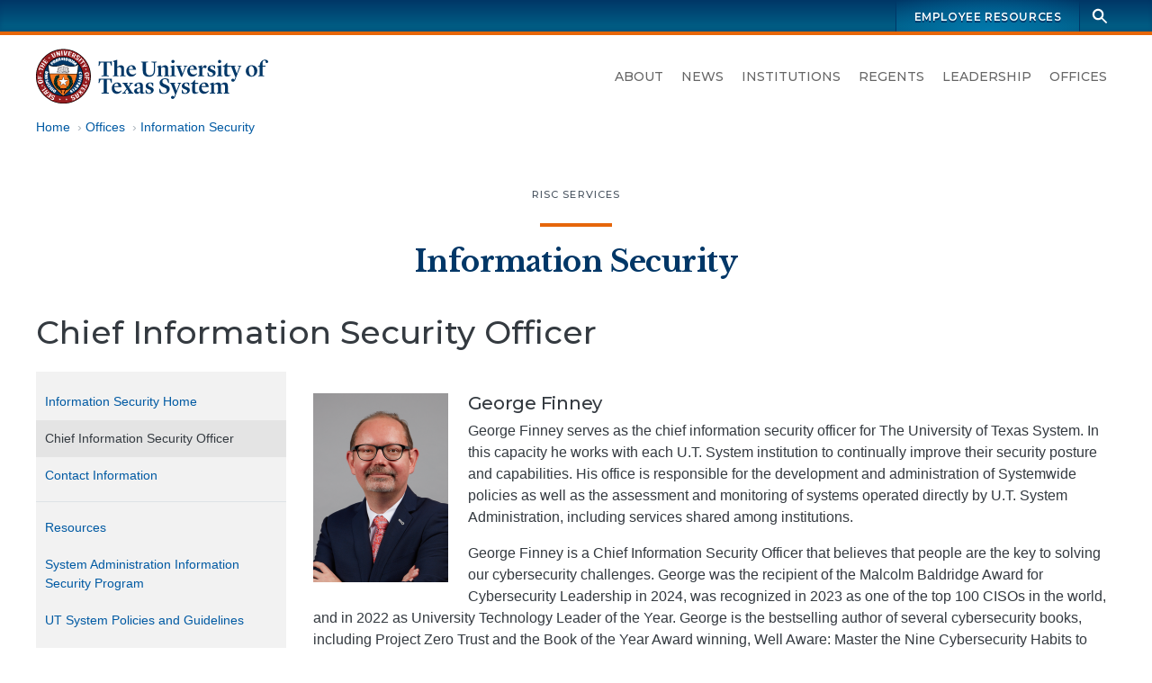

--- FILE ---
content_type: text/css
request_url: https://www.utsystem.edu/sites/default/files/css/css_QU1AKlmbZJouisEYKXZGLzpb5Y9PoSToozvV5Dg8SHM.css?delta=0&language=en&theme=utsys&include=eJxtj1FuwzAMQy_kxEcSFJtJPMt2Yalbe_upxYANWH4EAnyiKFaFUekfSDZmTKor51Y62Riy8ST7AlcN_J_LMC6iBEFDt0sGD5sQmsj3Bxna7Qo6SwZljzFkSqObp1FpfOCK1sbTaBuj0s5qPtL1bTu5Vz3KZ-kHnZgjpIpc3HYu-41NRqrxjw7NfY57EcNcE9-sjB70qd48bqwI99cPwgaNv3Ld57t0dtvh-M5a1Jv4-nKCM-aPdcjYWBa1p3irb1Vgl0E
body_size: 1508
content:
/* @license GPL-2.0-or-later https://www.drupal.org/licensing/faq */
.text-align-left{text-align:left;}.text-align-right{text-align:right;}.text-align-center{text-align:center;}.text-align-justify{text-align:justify;}.align-left{float:left;}.align-right{float:right;}.align-center{display:block;margin-right:auto;margin-left:auto;}
.fieldgroup{padding:0;border-width:0;}
.container-inline div,.container-inline label{display:inline-block;}.container-inline .details-wrapper{display:block;}.container-inline .hidden{display:none;}
.clearfix::after{display:table;clear:both;content:"";}
.js details:not([open]) .details-wrapper{display:none;}
.hidden{display:none;}.visually-hidden{position:absolute !important;overflow:hidden;clip:rect(1px,1px,1px,1px);width:1px;height:1px;word-wrap:normal;}.visually-hidden.focusable:active,.visually-hidden.focusable:focus-within{position:static !important;overflow:visible;clip:auto;width:auto;height:auto;}.invisible{visibility:hidden;}
.item-list__comma-list,.item-list__comma-list li{display:inline;}.item-list__comma-list{margin:0;padding:0;}.item-list__comma-list li::after{content:", ";}.item-list__comma-list li:last-child::after{content:"";}
.js .js-hide{display:none;}.js-show{display:none;}.js .js-show{display:block;}@media (scripting:enabled){.js-hide.js-hide{display:none;}.js-show{display:block;}}
.nowrap{white-space:nowrap;}
.position-container{position:relative;}
.reset-appearance{margin:0;padding:0;border:0 none;background:transparent;line-height:inherit;-webkit-appearance:none;appearance:none;}
.resize-none{resize:none;}.resize-vertical{min-height:2em;resize:vertical;}.resize-horizontal{max-width:100%;resize:horizontal;}.resize-both{max-width:100%;min-height:2em;resize:both;}
.system-status-counter__status-icon{display:inline-block;width:25px;height:25px;vertical-align:middle;}.system-status-counter__status-icon::before{display:block;width:100%;height:100%;content:"";background-repeat:no-repeat;background-position:center 2px;background-size:16px;}.system-status-counter__status-icon--error::before{background-image:url(/core/misc/icons/e32700/error.svg);}.system-status-counter__status-icon--warning::before{background-image:url(/core/misc/icons/e29700/warning.svg);}.system-status-counter__status-icon--checked::before{background-image:url(/core/misc/icons/73b355/check.svg);}
.system-status-report-counters__item{width:100%;margin-bottom:0.5em;padding:0.5em 0;text-align:center;white-space:nowrap;background-color:rgba(0,0,0,0.063);}@media screen and (min-width:60em){.system-status-report-counters{display:flex;flex-wrap:wrap;justify-content:space-between;}.system-status-report-counters__item--half-width{width:49%;}.system-status-report-counters__item--third-width{width:33%;}}
.system-status-general-info__item{margin-top:1em;padding:0 1em 1em;border:1px solid #ccc;}.system-status-general-info__item-title{border-bottom:1px solid #ccc;}
.tablesort{display:inline-block;width:16px;height:16px;background-size:100%;}.tablesort--asc{background-image:url(/core/misc/icons/787878/twistie-down.svg);}.tablesort--desc{background-image:url(/core/misc/icons/787878/twistie-up.svg);}
.caption{display:table;}.caption > *{display:block;max-width:100%;}.caption > figcaption{display:table-caption;max-width:none;caption-side:bottom;}.caption > figcaption[contenteditable="true"]:empty::before{content:attr(data-placeholder);font-style:italic;}
.caption .media .field,.caption .media .field *{float:none;margin:unset;}
.Indent1{margin-left:2rem;}.Indent2{margin-left:4rem;}.Indent3{margin-left:6rem;}.Indent4{margin-left:8rem;}.Indent5{margin-left:10rem;}.Indent6{margin-left:12rem;}.Indent7{margin-left:14rem;}.Indent8{margin-left:16rem;}.Indent9{margin-left:18rem;}.Indent10{margin-left:20rem;}
.utemplate--cols{container-type:inline-size;container-name:utemplate-cols;}@container utemplate-cols (max-width:699px){[data-utemplate-nostack='true'] > .utemplate--cols__wrapper{display:grid;gap:1rem;}}@container utemplate-cols (min-width:700px){.utemplate--cols__wrapper{display:grid;gap:2rem;}}:not([data-utemplate-layout *= '-']) > .utemplate--cols__wrapper{grid-auto-flow:column;grid-auto-columns:1fr;}[data-utemplate-layout ='20-80'] > .utemplate--cols__wrapper{grid-template-columns:1fr 4fr;}[data-utemplate-layout = '25-75'] > .utemplate--cols__wrapper{grid-template-columns:1fr 3fr;}[data-utemplate-layout = '33-66'] > .utemplate--cols__wrapper{grid-template-columns:1fr 2fr;}[data-utemplate-layout = '50-50'] > .utemplate--cols__wrapper{grid-template-columns:1fr 1fr;}[data-utemplate-layout = '66-33'] > .utemplate--cols__wrapper{grid-template-columns:2fr 1fr;}[data-utemplate-layout = '75-25'] > .utemplate--cols__wrapper{grid-template-columns:3fr 1fr;}[data-utemplate-layout = '80-20'] > .utemplate--cols__wrapper{grid-template-columns:4fr 1fr;}


--- FILE ---
content_type: text/css
request_url: https://www.utsystem.edu/sites/default/files/css/css_HKz5D1oXk_5pTd86oS_ACTMV069FhL0JQbanNEidZwY.css?delta=1&language=en&theme=utsys&include=eJxtj1FuwzAMQy_kxEcSFJtJPMt2Yalbe_upxYANWH4EAnyiKFaFUekfSDZmTKor51Y62Riy8ST7AlcN_J_LMC6iBEFDt0sGD5sQmsj3Bxna7Qo6SwZljzFkSqObp1FpfOCK1sbTaBuj0s5qPtL1bTu5Vz3KZ-kHnZgjpIpc3HYu-41NRqrxjw7NfY57EcNcE9-sjB70qd48bqwI99cPwgaNv3Ld57t0dtvh-M5a1Jv4-nKCM-aPdcjYWBa1p3irb1Vgl0E
body_size: 46060
content:
@import url("https://fonts.googleapis.com/css?family=Libre+Baskerville:400,400i,700|Montserrat:400,500,600,700|Open+Sans:300,400,400i,600,700&display=swap");@import url("https://fonts.googleapis.com/css2?family=Baskervville:ital@0;1&display=swap");@import url("https://fonts.googleapis.com/css2?family=Baskervville:ital@0;1&display=swap");
/* @license GPL-2.0-or-later https://www.drupal.org/licensing/faq */
.block--block-content--section-header{display:flex;flex-direction:column;align-items:center;padding-block-end:var(--space-xs-l);margin-top:2rem;}.block--block-content--section-header .field--name-field-home-link{max-width:65rem;font-family:var(--uts-font-serif);font-weight:bold;font-size:var(--step-5);letter-spacing:-0.015em;position:relative;margin:0 0 0.5em;padding-top:0.75em;text-align:center;line-height:1.15;text-wrap:balance;}.block--block-content--section-header .field--name-field-home-link a{color:var(--uts-navy);}.block--block-content--section-header .field--name-field-home-link a:hover{text-decoration:none;}@media screen and (width >= 1230px){.block--block-content--section-header .field--name-field-home-link{font-size:2.625rem;}}.block--block-content--section-header .field--name-field-home-link::before{display:block;content:"";width:80px;height:4px;background-color:var(--uts-orange);position:absolute;top:0;left:50%;transform:translate(-40px);}.block--block-content--section-header .field--name-field-child-links{text-align:center;}.block--block-content--section-header .field--name-field-child-links ul{text-wrap:balance;list-style:none;margin:0 0 1.5em;padding-left:0;}.block--block-content--section-header .field--name-field-child-links ul li{display:block;}@media (width >= 540px){.block--block-content--section-header .field--name-field-child-links ul li{display:inline-block;}}@media (width >= 960px){.block--block-content--section-header .field--name-field-child-links ul > li + li{border-left:1px solid #495460;}}.block--block-content--section-header .field--name-field-parent-link{margin-block-end:1.5em;}.block--block-content--section-header .field--name-field-child-links a,.block--block-content--section-header .field--name-field-parent-link a{display:block;text-decoration:none !important;color:#495460;font-family:var(--uts-font-heading);text-transform:uppercase;font-weight:500;font-size:0.7rem;letter-spacing:0.1em;padding-inline:1.2em;transition:color 0.25s ease-in-out;text-align:center;}.block--block-content--section-header .field--name-field-child-links a:hover,.block--block-content--section-header .field--name-field-child-links a:focus,.block--block-content--section-header .field--name-field-parent-link a:hover,.block--block-content--section-header .field--name-field-parent-link a:focus{color:var(--uts-orange-aa);}
.events.view .view-header h2,.doc-list.cont h3,.news.board .view-header h2,.view-news-releases-home.view-display-id-page_1 .view-content > h3{display:inline-block;font-weight:500;text-transform:uppercase;letter-spacing:0.1em;margin-bottom:0.5em;margin-top:1.5rem;padding-bottom:0.2em;padding-right:1em;color:#003767;border-bottom:3px solid #e7660a;}:root{--uts-orange:#e6660a;--uts-orange-aa:#ca4b0c;--uts-navy:#003767;--uts-blue:#005aa3;--uts-blue-bright:#1f639e;--uts-btn-border-radius:4px;--uts-btn-border-size:3px;--uts-btn-1-color:var(--uts-orange-aa);--uts-btn-1-border-color:hsl(from var(--uts-orange-aa) h s calc(l + 8));--uts-btn-2-color:var(--uts-blue-bright);--uts-btn-2-border-color:#2A7FC8;--uts-btn-2-border-color:hsl(from var(--uts-blue-bright) h s calc(l + 10));--uts-font-heading:"Montserrat",sans-serif;--uts-font-serif:"Libre Baskerville",Palatino,serif;}:root{--blue:#007bff;--indigo:#6610f2;--purple:#6f42c1;--pink:#e83e8c;--red:#a30008;--orange:#fd7e14;--yellow:#ecd40a;--green:#5aa300;--teal:#20c997;--cyan:#00a39b;--white:#fff;--gray:#6c757d;--gray-dark:#343a40;--primary:#003767;--secondary:#e6660a;--success:#5aa300;--info:#00a39b;--warning:#ecd40a;--danger:#a30008;--light:#f8f9fa;--dark:#343a40;--breakpoint-xs:0;--breakpoint-sm:576px;--breakpoint-md:768px;--breakpoint-lg:992px;--breakpoint-xl:1280px;--font-family-sans-serif:-apple-system,BlinkMacSystemFont,"Segoe UI",Roboto,"Helvetica Neue",Arial,"Noto Sans",sans-serif,"Apple Color Emoji","Segoe UI Emoji","Segoe UI Symbol","Noto Color Emoji";--font-family-monospace:SFMono-Regular,Menlo,Monaco,Consolas,"Liberation Mono","Courier New",monospace;}*,*::before,*::after{box-sizing:border-box;}html{font-family:sans-serif;line-height:1.15;-webkit-text-size-adjust:100%;-webkit-tap-highlight-color:rgba(0,0,0,0);}article,aside,figcaption,figure,footer,header,hgroup,main,nav,section{display:block;}body{margin:0;font-family:-apple-system,BlinkMacSystemFont,"Segoe UI",Roboto,"Helvetica Neue",Arial,"Noto Sans",sans-serif,"Apple Color Emoji","Segoe UI Emoji","Segoe UI Symbol","Noto Color Emoji";font-size:1rem;font-weight:400;line-height:1.5;color:#343a40;text-align:left;background-color:#fff;}[tabindex="-1"]:focus:not(:focus-visible){outline:0 !important;}hr{box-sizing:content-box;height:0;overflow:visible;}h1,h2,h3,h4,h5,h6{margin-top:0;margin-bottom:0.5rem;}p{margin-top:0;margin-bottom:1rem;}abbr[title],abbr[data-original-title]{text-decoration:underline;-webkit-text-decoration:underline dotted;text-decoration:underline dotted;cursor:help;border-bottom:0;-webkit-text-decoration-skip-ink:none;text-decoration-skip-ink:none;}address{margin-bottom:1rem;font-style:normal;line-height:inherit;}ol,ul,dl{margin-top:0;margin-bottom:1rem;}ol ol,ul ul,ol ul,ul ol{margin-bottom:0;}dt{font-weight:700;}dd{margin-bottom:0.5rem;margin-left:0;}blockquote{margin:0 0 1rem;}b,strong{font-weight:bolder;}small{font-size:80%;}sub,sup{position:relative;font-size:75%;line-height:0;vertical-align:baseline;}sub{bottom:-0.25em;}sup{top:-0.5em;}a{color:#005aa3;text-decoration:none;background-color:transparent;}a:hover{color:#003767;text-decoration:underline;}a:not([href]):not([class]){color:inherit;text-decoration:none;}a:not([href]):not([class]):hover{color:inherit;text-decoration:none;}pre,code,kbd,samp{font-family:SFMono-Regular,Menlo,Monaco,Consolas,"Liberation Mono","Courier New",monospace;font-size:1em;}pre{margin-top:0;margin-bottom:1rem;overflow:auto;-ms-overflow-style:scrollbar;}figure{margin:0 0 1rem;}img{vertical-align:middle;border-style:none;}svg{overflow:hidden;vertical-align:middle;}table{border-collapse:collapse;}caption{padding-top:0.6rem;padding-bottom:0.6rem;color:#6c757d;text-align:left;caption-side:bottom;}th{text-align:inherit;text-align:-webkit-match-parent;}label{display:inline-block;margin-bottom:0.5rem;}button{border-radius:0;}button:focus:not(:focus-visible){outline:0;}input,button,select,optgroup,textarea{margin:0;font-family:inherit;font-size:inherit;line-height:inherit;}button,input{overflow:visible;}button,select{text-transform:none;}[role=button]{cursor:pointer;}select{word-wrap:normal;}button,[type=button],[type=reset],[type=submit]{-webkit-appearance:button;}button:not(:disabled),[type=button]:not(:disabled),[type=reset]:not(:disabled),[type=submit]:not(:disabled){cursor:pointer;}button::-moz-focus-inner,[type=button]::-moz-focus-inner,[type=reset]::-moz-focus-inner,[type=submit]::-moz-focus-inner{padding:0;border-style:none;}input[type=radio],input[type=checkbox]{box-sizing:border-box;padding:0;}textarea{overflow:auto;resize:vertical;}fieldset{min-width:0;padding:0;margin:0;border:0;}legend{display:block;width:100%;max-width:100%;padding:0;margin-bottom:0.5rem;font-size:1.5rem;line-height:inherit;color:inherit;white-space:normal;}@media (max-width:1200px){legend{font-size:calc(1.275rem + 0.3vw);}}progress{vertical-align:baseline;}[type=number]::-webkit-inner-spin-button,[type=number]::-webkit-outer-spin-button{height:auto;}[type=search]{outline-offset:-2px;-webkit-appearance:none;}[type=search]::-webkit-search-decoration{-webkit-appearance:none;}::-webkit-file-upload-button{font:inherit;-webkit-appearance:button;}output{display:inline-block;}summary{display:list-item;cursor:pointer;}template{display:none;}[hidden]{display:none !important;}h1,h2,h3,h4,h5,h6,.h1,.h2,.h3,.h4,.h5,.h6{margin-bottom:0.5rem;font-family:"Montserrat",sans-serif;font-weight:500;line-height:1.1;}h1,.h1{font-size:2.25rem;}@media (max-width:1200px){h1,.h1{font-size:calc(1.35rem + 1.2vw);}}h2,.h2{font-size:1.875rem;}@media (max-width:1200px){h2,.h2{font-size:calc(1.3125rem + 0.75vw);}}h3,.h3{font-size:1.5rem;}@media (max-width:1200px){h3,.h3{font-size:calc(1.275rem + 0.3vw);}}h4,.h4{font-size:1.125rem;}h5,.h5{font-size:1rem;}h6,.h6{font-size:0.875rem;}.lead{font-size:1.25rem;font-weight:300;}.display-1{font-size:6rem;font-weight:300;line-height:1.1;}@media (max-width:1200px){.display-1{font-size:calc(1.725rem + 5.7vw);}}.display-2{font-size:5.5rem;font-weight:300;line-height:1.1;}@media (max-width:1200px){.display-2{font-size:calc(1.675rem + 5.1vw);}}.display-3{font-size:4.5rem;font-weight:300;line-height:1.1;}@media (max-width:1200px){.display-3{font-size:calc(1.575rem + 3.9vw);}}.display-4{font-size:3.5rem;font-weight:300;line-height:1.1;}@media (max-width:1200px){.display-4{font-size:calc(1.475rem + 2.7vw);}}hr{margin-top:1rem;margin-bottom:1rem;border:0;border-top:1px solid rgba(0,0,0,0.1);}small,.small{font-size:0.875em;font-weight:400;}mark,.mark{padding:0.2em;background-color:#fcf8e3;}.list-unstyled{padding-left:0;list-style:none;}.list-inline{padding-left:0;list-style:none;}.list-inline-item{display:inline-block;}.list-inline-item:not(:last-child){margin-right:0.5rem;}.initialism{font-size:90%;text-transform:uppercase;}.blockquote{margin-bottom:1rem;font-size:1.25rem;}.blockquote-footer{display:block;font-size:0.875em;color:#6c757d;}.blockquote-footer::before{content:"— ";}.img-fluid{max-width:100%;height:auto;}.img-thumbnail{padding:0.25rem;background-color:#fff;border:1px solid #dee2e6;border-radius:0.25rem;max-width:100%;height:auto;}.figure{display:inline-block;}.figure-img{margin-bottom:0.5rem;line-height:1;}.figure-caption{font-size:90%;color:#6c757d;}code{font-size:87.5%;color:#e83e8c;word-wrap:break-word;}a > code{color:inherit;}kbd{padding:0.2rem 0.4rem;font-size:87.5%;color:#fff;background-color:#212529;border-radius:0.2rem;}kbd kbd{padding:0;font-size:100%;font-weight:700;}pre{display:block;font-size:87.5%;color:#212529;}pre code{font-size:inherit;color:inherit;word-break:normal;}.pre-scrollable{max-height:340px;overflow-y:scroll;}.container,.container-fluid,.container-xl,.container-lg,.container-md,.container-sm{width:100%;padding-right:15px;padding-left:15px;margin-right:auto;margin-left:auto;}@media (min-width:576px){.container-sm,.container{max-width:540px;}}@media (min-width:768px){.container-md,.container-sm,.container{max-width:720px;}}@media (min-width:992px){.container-lg,.container-md,.container-sm,.container{max-width:960px;}}@media (min-width:1280px){.container-xl,.container-lg,.container-md,.container-sm,.container{max-width:1230px;}}.row{display:flex;flex-wrap:wrap;margin-right:-15px;margin-left:-15px;}.no-gutters{margin-right:0;margin-left:0;}.no-gutters > .col,.no-gutters > [class*=col-]{padding-right:0;padding-left:0;}.col-xl,.col-xl-auto,.col-xl-12,.col-xl-11,.col-xl-10,.col-xl-9,.col-xl-8,.col-xl-7,.col-xl-6,.col-xl-5,.col-xl-4,.col-xl-3,.col-xl-2,.col-xl-1,.col-lg,.col-lg-auto,.col-lg-12,.col-lg-11,.col-lg-10,.col-lg-9,.col-lg-8,.col-lg-7,.col-lg-6,.col-lg-5,.col-lg-4,.col-lg-3,.col-lg-2,.col-lg-1,.col-md,.col-md-auto,.col-md-12,.col-md-11,.col-md-10,.col-md-9,.col-md-8,.col-md-7,.col-md-6,.col-md-5,.col-md-4,.col-md-3,.col-md-2,.col-md-1,.col-sm,.col-sm-auto,.col-sm-12,.col-sm-11,.col-sm-10,.col-sm-9,.col-sm-8,.col-sm-7,.col-sm-6,.col-sm-5,.col-sm-4,.col-sm-3,.col-sm-2,.col-sm-1,.col,.col-auto,.col-12,.col-11,.col-10,.col-9,.col-8,.col-7,.col-6,.col-5,.col-4,.col-3,.col-2,.col-1{position:relative;width:100%;padding-right:15px;padding-left:15px;}.col{flex-basis:0;flex-grow:1;max-width:100%;}.row-cols-1 > *{flex:0 0 100%;max-width:100%;}.row-cols-2 > *{flex:0 0 50%;max-width:50%;}.row-cols-3 > *{flex:0 0 33.3333333333%;max-width:33.3333333333%;}.row-cols-4 > *{flex:0 0 25%;max-width:25%;}.row-cols-5 > *{flex:0 0 20%;max-width:20%;}.row-cols-6 > *{flex:0 0 16.6666666667%;max-width:16.6666666667%;}.col-auto{flex:0 0 auto;width:auto;max-width:100%;}.col-1{flex:0 0 8.33333333%;max-width:8.33333333%;}.col-2{flex:0 0 16.66666667%;max-width:16.66666667%;}.col-3{flex:0 0 25%;max-width:25%;}.col-4{flex:0 0 33.33333333%;max-width:33.33333333%;}.col-5{flex:0 0 41.66666667%;max-width:41.66666667%;}.col-6{flex:0 0 50%;max-width:50%;}.col-7{flex:0 0 58.33333333%;max-width:58.33333333%;}.col-8{flex:0 0 66.66666667%;max-width:66.66666667%;}.col-9{flex:0 0 75%;max-width:75%;}.col-10{flex:0 0 83.33333333%;max-width:83.33333333%;}.col-11{flex:0 0 91.66666667%;max-width:91.66666667%;}.col-12{flex:0 0 100%;max-width:100%;}.order-first{order:-1;}.order-last{order:13;}.order-0{order:0;}.order-1{order:1;}.order-2{order:2;}.order-3{order:3;}.order-4{order:4;}.order-5{order:5;}.order-6{order:6;}.order-7{order:7;}.order-8{order:8;}.order-9{order:9;}.order-10{order:10;}.order-11{order:11;}.order-12{order:12;}.offset-1{margin-left:8.33333333%;}.offset-2{margin-left:16.66666667%;}.offset-3{margin-left:25%;}.offset-4{margin-left:33.33333333%;}.offset-5{margin-left:41.66666667%;}.offset-6{margin-left:50%;}.offset-7{margin-left:58.33333333%;}.offset-8{margin-left:66.66666667%;}.offset-9{margin-left:75%;}.offset-10{margin-left:83.33333333%;}.offset-11{margin-left:91.66666667%;}@media (min-width:576px){.col-sm{flex-basis:0;flex-grow:1;max-width:100%;}.row-cols-sm-1 > *{flex:0 0 100%;max-width:100%;}.row-cols-sm-2 > *{flex:0 0 50%;max-width:50%;}.row-cols-sm-3 > *{flex:0 0 33.3333333333%;max-width:33.3333333333%;}.row-cols-sm-4 > *{flex:0 0 25%;max-width:25%;}.row-cols-sm-5 > *{flex:0 0 20%;max-width:20%;}.row-cols-sm-6 > *{flex:0 0 16.6666666667%;max-width:16.6666666667%;}.col-sm-auto{flex:0 0 auto;width:auto;max-width:100%;}.col-sm-1{flex:0 0 8.33333333%;max-width:8.33333333%;}.col-sm-2{flex:0 0 16.66666667%;max-width:16.66666667%;}.col-sm-3{flex:0 0 25%;max-width:25%;}.col-sm-4{flex:0 0 33.33333333%;max-width:33.33333333%;}.col-sm-5{flex:0 0 41.66666667%;max-width:41.66666667%;}.col-sm-6{flex:0 0 50%;max-width:50%;}.col-sm-7{flex:0 0 58.33333333%;max-width:58.33333333%;}.col-sm-8{flex:0 0 66.66666667%;max-width:66.66666667%;}.col-sm-9{flex:0 0 75%;max-width:75%;}.col-sm-10{flex:0 0 83.33333333%;max-width:83.33333333%;}.col-sm-11{flex:0 0 91.66666667%;max-width:91.66666667%;}.col-sm-12{flex:0 0 100%;max-width:100%;}.order-sm-first{order:-1;}.order-sm-last{order:13;}.order-sm-0{order:0;}.order-sm-1{order:1;}.order-sm-2{order:2;}.order-sm-3{order:3;}.order-sm-4{order:4;}.order-sm-5{order:5;}.order-sm-6{order:6;}.order-sm-7{order:7;}.order-sm-8{order:8;}.order-sm-9{order:9;}.order-sm-10{order:10;}.order-sm-11{order:11;}.order-sm-12{order:12;}.offset-sm-0{margin-left:0;}.offset-sm-1{margin-left:8.33333333%;}.offset-sm-2{margin-left:16.66666667%;}.offset-sm-3{margin-left:25%;}.offset-sm-4{margin-left:33.33333333%;}.offset-sm-5{margin-left:41.66666667%;}.offset-sm-6{margin-left:50%;}.offset-sm-7{margin-left:58.33333333%;}.offset-sm-8{margin-left:66.66666667%;}.offset-sm-9{margin-left:75%;}.offset-sm-10{margin-left:83.33333333%;}.offset-sm-11{margin-left:91.66666667%;}}@media (min-width:768px){.col-md{flex-basis:0;flex-grow:1;max-width:100%;}.row-cols-md-1 > *{flex:0 0 100%;max-width:100%;}.row-cols-md-2 > *{flex:0 0 50%;max-width:50%;}.row-cols-md-3 > *{flex:0 0 33.3333333333%;max-width:33.3333333333%;}.row-cols-md-4 > *{flex:0 0 25%;max-width:25%;}.row-cols-md-5 > *{flex:0 0 20%;max-width:20%;}.row-cols-md-6 > *{flex:0 0 16.6666666667%;max-width:16.6666666667%;}.col-md-auto{flex:0 0 auto;width:auto;max-width:100%;}.col-md-1{flex:0 0 8.33333333%;max-width:8.33333333%;}.col-md-2{flex:0 0 16.66666667%;max-width:16.66666667%;}.col-md-3{flex:0 0 25%;max-width:25%;}.col-md-4{flex:0 0 33.33333333%;max-width:33.33333333%;}.col-md-5{flex:0 0 41.66666667%;max-width:41.66666667%;}.col-md-6{flex:0 0 50%;max-width:50%;}.col-md-7{flex:0 0 58.33333333%;max-width:58.33333333%;}.col-md-8{flex:0 0 66.66666667%;max-width:66.66666667%;}.col-md-9{flex:0 0 75%;max-width:75%;}.col-md-10{flex:0 0 83.33333333%;max-width:83.33333333%;}.col-md-11{flex:0 0 91.66666667%;max-width:91.66666667%;}.col-md-12{flex:0 0 100%;max-width:100%;}.order-md-first{order:-1;}.order-md-last{order:13;}.order-md-0{order:0;}.order-md-1{order:1;}.order-md-2{order:2;}.order-md-3{order:3;}.order-md-4{order:4;}.order-md-5{order:5;}.order-md-6{order:6;}.order-md-7{order:7;}.order-md-8{order:8;}.order-md-9{order:9;}.order-md-10{order:10;}.order-md-11{order:11;}.order-md-12{order:12;}.offset-md-0{margin-left:0;}.offset-md-1{margin-left:8.33333333%;}.offset-md-2{margin-left:16.66666667%;}.offset-md-3{margin-left:25%;}.offset-md-4{margin-left:33.33333333%;}.offset-md-5{margin-left:41.66666667%;}.offset-md-6{margin-left:50%;}.offset-md-7{margin-left:58.33333333%;}.offset-md-8{margin-left:66.66666667%;}.offset-md-9{margin-left:75%;}.offset-md-10{margin-left:83.33333333%;}.offset-md-11{margin-left:91.66666667%;}}@media (min-width:992px){.col-lg{flex-basis:0;flex-grow:1;max-width:100%;}.row-cols-lg-1 > *{flex:0 0 100%;max-width:100%;}.row-cols-lg-2 > *{flex:0 0 50%;max-width:50%;}.row-cols-lg-3 > *{flex:0 0 33.3333333333%;max-width:33.3333333333%;}.row-cols-lg-4 > *{flex:0 0 25%;max-width:25%;}.row-cols-lg-5 > *{flex:0 0 20%;max-width:20%;}.row-cols-lg-6 > *{flex:0 0 16.6666666667%;max-width:16.6666666667%;}.col-lg-auto{flex:0 0 auto;width:auto;max-width:100%;}.col-lg-1{flex:0 0 8.33333333%;max-width:8.33333333%;}.col-lg-2{flex:0 0 16.66666667%;max-width:16.66666667%;}.col-lg-3{flex:0 0 25%;max-width:25%;}.col-lg-4{flex:0 0 33.33333333%;max-width:33.33333333%;}.col-lg-5{flex:0 0 41.66666667%;max-width:41.66666667%;}.col-lg-6{flex:0 0 50%;max-width:50%;}.col-lg-7{flex:0 0 58.33333333%;max-width:58.33333333%;}.col-lg-8{flex:0 0 66.66666667%;max-width:66.66666667%;}.col-lg-9{flex:0 0 75%;max-width:75%;}.col-lg-10{flex:0 0 83.33333333%;max-width:83.33333333%;}.col-lg-11{flex:0 0 91.66666667%;max-width:91.66666667%;}.col-lg-12{flex:0 0 100%;max-width:100%;}.order-lg-first{order:-1;}.order-lg-last{order:13;}.order-lg-0{order:0;}.order-lg-1{order:1;}.order-lg-2{order:2;}.order-lg-3{order:3;}.order-lg-4{order:4;}.order-lg-5{order:5;}.order-lg-6{order:6;}.order-lg-7{order:7;}.order-lg-8{order:8;}.order-lg-9{order:9;}.order-lg-10{order:10;}.order-lg-11{order:11;}.order-lg-12{order:12;}.offset-lg-0{margin-left:0;}.offset-lg-1{margin-left:8.33333333%;}.offset-lg-2{margin-left:16.66666667%;}.offset-lg-3{margin-left:25%;}.offset-lg-4{margin-left:33.33333333%;}.offset-lg-5{margin-left:41.66666667%;}.offset-lg-6{margin-left:50%;}.offset-lg-7{margin-left:58.33333333%;}.offset-lg-8{margin-left:66.66666667%;}.offset-lg-9{margin-left:75%;}.offset-lg-10{margin-left:83.33333333%;}.offset-lg-11{margin-left:91.66666667%;}}@media (min-width:1280px){.col-xl{flex-basis:0;flex-grow:1;max-width:100%;}.row-cols-xl-1 > *{flex:0 0 100%;max-width:100%;}.row-cols-xl-2 > *{flex:0 0 50%;max-width:50%;}.row-cols-xl-3 > *{flex:0 0 33.3333333333%;max-width:33.3333333333%;}.row-cols-xl-4 > *{flex:0 0 25%;max-width:25%;}.row-cols-xl-5 > *{flex:0 0 20%;max-width:20%;}.row-cols-xl-6 > *{flex:0 0 16.6666666667%;max-width:16.6666666667%;}.col-xl-auto{flex:0 0 auto;width:auto;max-width:100%;}.col-xl-1{flex:0 0 8.33333333%;max-width:8.33333333%;}.col-xl-2{flex:0 0 16.66666667%;max-width:16.66666667%;}.col-xl-3{flex:0 0 25%;max-width:25%;}.col-xl-4{flex:0 0 33.33333333%;max-width:33.33333333%;}.col-xl-5{flex:0 0 41.66666667%;max-width:41.66666667%;}.col-xl-6{flex:0 0 50%;max-width:50%;}.col-xl-7{flex:0 0 58.33333333%;max-width:58.33333333%;}.col-xl-8{flex:0 0 66.66666667%;max-width:66.66666667%;}.col-xl-9{flex:0 0 75%;max-width:75%;}.col-xl-10{flex:0 0 83.33333333%;max-width:83.33333333%;}.col-xl-11{flex:0 0 91.66666667%;max-width:91.66666667%;}.col-xl-12{flex:0 0 100%;max-width:100%;}.order-xl-first{order:-1;}.order-xl-last{order:13;}.order-xl-0{order:0;}.order-xl-1{order:1;}.order-xl-2{order:2;}.order-xl-3{order:3;}.order-xl-4{order:4;}.order-xl-5{order:5;}.order-xl-6{order:6;}.order-xl-7{order:7;}.order-xl-8{order:8;}.order-xl-9{order:9;}.order-xl-10{order:10;}.order-xl-11{order:11;}.order-xl-12{order:12;}.offset-xl-0{margin-left:0;}.offset-xl-1{margin-left:8.33333333%;}.offset-xl-2{margin-left:16.66666667%;}.offset-xl-3{margin-left:25%;}.offset-xl-4{margin-left:33.33333333%;}.offset-xl-5{margin-left:41.66666667%;}.offset-xl-6{margin-left:50%;}.offset-xl-7{margin-left:58.33333333%;}.offset-xl-8{margin-left:66.66666667%;}.offset-xl-9{margin-left:75%;}.offset-xl-10{margin-left:83.33333333%;}.offset-xl-11{margin-left:91.66666667%;}}.table{width:100%;margin-bottom:1rem;color:#343a40;}.table th,.table td{padding:0.6rem;vertical-align:top;border-top:1px solid #dee2e6;}.table thead th{vertical-align:bottom;border-bottom:2px solid #dee2e6;}.table tbody + tbody{border-top:2px solid #dee2e6;}.table-sm th,.table-sm td{padding:0.3rem;}.table-bordered{border:1px solid #dee2e6;}.table-bordered th,.table-bordered td{border:1px solid #dee2e6;}.table-bordered thead th,.table-bordered thead td{border-bottom-width:2px;}.table-borderless th,.table-borderless td,.table-borderless thead th,.table-borderless tbody + tbody{border:0;}.table-striped tbody tr:nth-of-type(odd){background-color:rgba(0,0,0,0.03);}.table-hover tbody tr:hover{color:#343a40;background-color:rgba(0,0,0,0.06);}.table-primary,.table-primary > th,.table-primary > td{background-color:#b8c7d4;}.table-primary th,.table-primary td,.table-primary thead th,.table-primary tbody + tbody{border-color:#7a97b0;}.table-hover .table-primary:hover{background-color:#a8baca;}.table-hover .table-primary:hover > td,.table-hover .table-primary:hover > th{background-color:#a8baca;}.table-secondary,.table-secondary > th,.table-secondary > td{background-color:#f8d4ba;}.table-secondary th,.table-secondary td,.table-secondary thead th,.table-secondary tbody + tbody{border-color:#f2af80;}.table-hover .table-secondary:hover{background-color:#f6c6a3;}.table-hover .table-secondary:hover > td,.table-hover .table-secondary:hover > th{background-color:#f6c6a3;}.table-success,.table-success > th,.table-success > td{background-color:#d1e5b8;}.table-success th,.table-success td,.table-success thead th,.table-success tbody + tbody{border-color:#a9cf7a;}.table-hover .table-success:hover{background-color:#c5dea5;}.table-hover .table-success:hover > td,.table-hover .table-success:hover > th{background-color:#c5dea5;}.table-info,.table-info > th,.table-info > td{background-color:#b8e5e3;}.table-info th,.table-info td,.table-info thead th,.table-info tbody + tbody{border-color:#7acfcb;}.table-hover .table-info:hover{background-color:#a5dedc;}.table-hover .table-info:hover > td,.table-hover .table-info:hover > th{background-color:#a5dedc;}.table-warning,.table-warning > th,.table-warning > td{background-color:#faf3ba;}.table-warning th,.table-warning td,.table-warning thead th,.table-warning tbody + tbody{border-color:#f5e980;}.table-hover .table-warning:hover{background-color:#f8efa2;}.table-hover .table-warning:hover > td,.table-hover .table-warning:hover > th{background-color:#f8efa2;}.table-danger,.table-danger > th,.table-danger > td{background-color:#e5b8ba;}.table-danger th,.table-danger td,.table-danger thead th,.table-danger tbody + tbody{border-color:#cf7a7f;}.table-hover .table-danger:hover{background-color:#dea5a8;}.table-hover .table-danger:hover > td,.table-hover .table-danger:hover > th{background-color:#dea5a8;}.table-light,.table-light > th,.table-light > td{background-color:#fdfdfe;}.table-light th,.table-light td,.table-light thead th,.table-light tbody + tbody{border-color:#fbfcfc;}.table-hover .table-light:hover{background-color:#ececf6;}.table-hover .table-light:hover > td,.table-hover .table-light:hover > th{background-color:#ececf6;}.table-dark,.table-dark > th,.table-dark > td{background-color:#c6c8ca;}.table-dark th,.table-dark td,.table-dark thead th,.table-dark tbody + tbody{border-color:#95999c;}.table-hover .table-dark:hover{background-color:#b9bbbe;}.table-hover .table-dark:hover > td,.table-hover .table-dark:hover > th{background-color:#b9bbbe;}.table-active,.table-active > th,.table-active > td{background-color:rgba(0,0,0,0.06);}.table-hover .table-active:hover{background-color:rgba(0,0,0,0.06);}.table-hover .table-active:hover > td,.table-hover .table-active:hover > th{background-color:rgba(0,0,0,0.06);}.table .thead-dark th{color:#fff;background-color:#343a40;border-color:#454d55;}.table .thead-light th{color:#495057;background-color:#e9ecef;border-color:#dee2e6;}.table-dark{color:#fff;background-color:#343a40;}.table-dark th,.table-dark td,.table-dark thead th{border-color:#454d55;}.table-dark.table-bordered{border:0;}.table-dark.table-striped tbody tr:nth-of-type(odd){background-color:rgba(255,255,255,0.05);}.table-dark.table-hover tbody tr:hover{color:#fff;background-color:rgba(255,255,255,0.075);}@media (max-width:575.98px){.table-responsive-sm{display:block;width:100%;overflow-x:auto;-webkit-overflow-scrolling:touch;}.table-responsive-sm > .table-bordered{border:0;}}@media (max-width:767.98px){.table-responsive-md{display:block;width:100%;overflow-x:auto;-webkit-overflow-scrolling:touch;}.table-responsive-md > .table-bordered{border:0;}}@media (max-width:991.98px){.table-responsive-lg{display:block;width:100%;overflow-x:auto;-webkit-overflow-scrolling:touch;}.table-responsive-lg > .table-bordered{border:0;}}@media (max-width:1279.98px){.table-responsive-xl{display:block;width:100%;overflow-x:auto;-webkit-overflow-scrolling:touch;}.table-responsive-xl > .table-bordered{border:0;}}.table-responsive{display:block;width:100%;overflow-x:auto;-webkit-overflow-scrolling:touch;}.table-responsive > .table-bordered{border:0;}.form-control{display:block;width:100%;height:calc(1.5em + 0.75rem + 2px);padding:0.375rem 0.75rem;font-size:1rem;font-weight:400;line-height:1.5;color:#495057;background-color:#fff;background-clip:padding-box;border:1px solid #ced4da;border-radius:0.25rem;transition:border-color 0.15s ease-in-out,box-shadow 0.15s ease-in-out;}@media (prefers-reduced-motion:reduce){.form-control{transition:none;}}.form-control::-ms-expand{background-color:transparent;border:0;}.form-control:focus{color:#495057;background-color:#fff;border-color:#007be7;outline:0;box-shadow:0 0 0 0.2rem rgba(0,55,103,0.25);}.form-control::placeholder{color:#6c757d;opacity:1;}.form-control:disabled,.form-control[readonly]{background-color:#e9ecef;opacity:1;}input[type=date].form-control,input[type=time].form-control,input[type=datetime-local].form-control,input[type=month].form-control{-webkit-appearance:none;appearance:none;}select.form-control:-moz-focusring{color:transparent;text-shadow:0 0 0 #495057;}select.form-control:focus::-ms-value{color:#495057;background-color:#fff;}.form-control-file,.form-control-range{display:block;width:100%;}.col-form-label{padding-top:calc(0.375rem + 1px);padding-bottom:calc(0.375rem + 1px);margin-bottom:0;font-size:inherit;line-height:1.5;}.col-form-label-lg{padding-top:calc(0.5rem + 1px);padding-bottom:calc(0.5rem + 1px);font-size:1.25rem;line-height:1.5;}.col-form-label-sm{padding-top:calc(0.25rem + 1px);padding-bottom:calc(0.25rem + 1px);font-size:0.875rem;line-height:1.5;}.form-control-plaintext{display:block;width:100%;padding:0.375rem 0;margin-bottom:0;font-size:1rem;line-height:1.5;color:#343a40;background-color:transparent;border:solid transparent;border-width:1px 0;}.form-control-plaintext.form-control-sm,.form-control-plaintext.form-control-lg{padding-right:0;padding-left:0;}.form-control-sm{height:calc(1.5em + 0.5rem + 2px);padding:0.25rem 0.5rem;font-size:0.875rem;line-height:1.5;border-radius:0.2rem;}.form-control-lg{height:calc(1.5em + 1rem + 2px);padding:0.5rem 1rem;font-size:1.25rem;line-height:1.5;border-radius:0.3rem;}select.form-control[size],select.form-control[multiple]{height:auto;}textarea.form-control{height:auto;}.form-group{margin-bottom:1rem;}.form-text{display:block;margin-top:0.25rem;}.form-row{display:flex;flex-wrap:wrap;margin-right:-5px;margin-left:-5px;}.form-row > .col,.form-row > [class*=col-]{padding-right:5px;padding-left:5px;}.form-check{position:relative;display:block;padding-left:1.25rem;}.form-check-input{position:absolute;margin-top:0.3rem;margin-left:-1.25rem;}.form-check-input[disabled] ~ .form-check-label,.form-check-input:disabled ~ .form-check-label{color:#6c757d;}.form-check-label{margin-bottom:0;}.form-check-inline{display:inline-flex;align-items:center;padding-left:0;margin-right:0.75rem;}.form-check-inline .form-check-input{position:static;margin-top:0;margin-right:0.3125rem;margin-left:0;}.valid-feedback{display:none;width:100%;margin-top:0.25rem;font-size:0.875em;color:#5aa300;}.valid-tooltip{position:absolute;top:100%;left:0;z-index:5;display:none;max-width:100%;padding:0.25rem 0.5rem;margin-top:0.1rem;font-size:0.875rem;line-height:1.5;color:#fff;background-color:rgba(90,163,0,0.9);border-radius:0.25rem;}.form-row > .col > .valid-tooltip,.form-row > [class*=col-] > .valid-tooltip{left:5px;}.was-validated :valid ~ .valid-feedback,.was-validated :valid ~ .valid-tooltip,.is-valid ~ .valid-feedback,.is-valid ~ .valid-tooltip{display:block;}.was-validated .form-control:valid,.form-control.is-valid{border-color:#5aa300;padding-right:calc(1.5em + 0.75rem) !important;background-image:url("data:image/svg+xml,%3csvg xmlns='http://www.w3.org/2000/svg' width='8' height='8' viewBox='0 0 8 8'%3e%3cpath fill='%235aa300' d='M2.3 6.73L.6 4.53c-.4-1.04.46-1.4 1.1-.8l1.1 1.4 3.4-3.8c.6-.63 1.6-.27 1.2.7l-4 4.6c-.43.5-.8.4-1.1.1z'/%3e%3c/svg%3e");background-repeat:no-repeat;background-position:right calc(0.375em + 0.1875rem) center;background-size:calc(0.75em + 0.375rem) calc(0.75em + 0.375rem);}.was-validated .form-control:valid:focus,.form-control.is-valid:focus{border-color:#5aa300;box-shadow:0 0 0 0.2rem rgba(90,163,0,0.25);}.was-validated select.form-control:valid,select.form-control.is-valid{padding-right:3rem !important;background-position:right 1.5rem center;}.was-validated textarea.form-control:valid,textarea.form-control.is-valid{padding-right:calc(1.5em + 0.75rem);background-position:top calc(0.375em + 0.1875rem) right calc(0.375em + 0.1875rem);}.was-validated .custom-select:valid,.custom-select.is-valid{border-color:#5aa300;padding-right:calc(0.75em + 2.3125rem) !important;background:url("data:image/svg+xml,%3csvg xmlns='http://www.w3.org/2000/svg' width='4' height='5' viewBox='0 0 4 5'%3e%3cpath fill='%23343a40' d='M2 0L0 2h4zm0 5L0 3h4z'/%3e%3c/svg%3e") right 0.75rem center/8px 10px no-repeat,#fff url("data:image/svg+xml,%3csvg xmlns='http://www.w3.org/2000/svg' width='8' height='8' viewBox='0 0 8 8'%3e%3cpath fill='%235aa300' d='M2.3 6.73L.6 4.53c-.4-1.04.46-1.4 1.1-.8l1.1 1.4 3.4-3.8c.6-.63 1.6-.27 1.2.7l-4 4.6c-.43.5-.8.4-1.1.1z'/%3e%3c/svg%3e") center right 1.75rem/calc(0.75em + 0.375rem) calc(0.75em + 0.375rem) no-repeat;}.was-validated .custom-select:valid:focus,.custom-select.is-valid:focus{border-color:#5aa300;box-shadow:0 0 0 0.2rem rgba(90,163,0,0.25);}.was-validated .form-check-input:valid ~ .form-check-label,.form-check-input.is-valid ~ .form-check-label{color:#5aa300;}.was-validated .form-check-input:valid ~ .valid-feedback,.was-validated .form-check-input:valid ~ .valid-tooltip,.form-check-input.is-valid ~ .valid-feedback,.form-check-input.is-valid ~ .valid-tooltip{display:block;}.was-validated .custom-control-input:valid ~ .custom-control-label,.custom-control-input.is-valid ~ .custom-control-label{color:#5aa300;}.was-validated .custom-control-input:valid ~ .custom-control-label::before,.custom-control-input.is-valid ~ .custom-control-label::before{border-color:#5aa300;}.was-validated .custom-control-input:valid:checked ~ .custom-control-label::before,.custom-control-input.is-valid:checked ~ .custom-control-label::before{border-color:#76d600;background-color:#76d600;}.was-validated .custom-control-input:valid:focus ~ .custom-control-label::before,.custom-control-input.is-valid:focus ~ .custom-control-label::before{box-shadow:0 0 0 0.2rem rgba(90,163,0,0.25);}.was-validated .custom-control-input:valid:focus:not(:checked) ~ .custom-control-label::before,.custom-control-input.is-valid:focus:not(:checked) ~ .custom-control-label::before{border-color:#5aa300;}.was-validated .custom-file-input:valid ~ .custom-file-label,.custom-file-input.is-valid ~ .custom-file-label{border-color:#5aa300;}.was-validated .custom-file-input:valid:focus ~ .custom-file-label,.custom-file-input.is-valid:focus ~ .custom-file-label{border-color:#5aa300;box-shadow:0 0 0 0.2rem rgba(90,163,0,0.25);}.invalid-feedback{display:none;width:100%;margin-top:0.25rem;font-size:0.875em;color:#a30008;}.invalid-tooltip{position:absolute;top:100%;left:0;z-index:5;display:none;max-width:100%;padding:0.25rem 0.5rem;margin-top:0.1rem;font-size:0.875rem;line-height:1.5;color:#fff;background-color:rgba(163,0,8,0.9);border-radius:0.25rem;}.form-row > .col > .invalid-tooltip,.form-row > [class*=col-] > .invalid-tooltip{left:5px;}.was-validated :invalid ~ .invalid-feedback,.was-validated :invalid ~ .invalid-tooltip,.is-invalid ~ .invalid-feedback,.is-invalid ~ .invalid-tooltip{display:block;}.was-validated .form-control:invalid,.form-control.is-invalid{border-color:#a30008;padding-right:calc(1.5em + 0.75rem) !important;background-image:url("data:image/svg+xml,%3csvg xmlns='http://www.w3.org/2000/svg' width='12' height='12' fill='none' stroke='%23a30008' viewBox='0 0 12 12'%3e%3ccircle cx='6' cy='6' r='4.5'/%3e%3cpath stroke-linejoin='round' d='M5.8 3.6h.4L6 6.5z'/%3e%3ccircle cx='6' cy='8.2' r='.6' fill='%23a30008' stroke='none'/%3e%3c/svg%3e");background-repeat:no-repeat;background-position:right calc(0.375em + 0.1875rem) center;background-size:calc(0.75em + 0.375rem) calc(0.75em + 0.375rem);}.was-validated .form-control:invalid:focus,.form-control.is-invalid:focus{border-color:#a30008;box-shadow:0 0 0 0.2rem rgba(163,0,8,0.25);}.was-validated select.form-control:invalid,select.form-control.is-invalid{padding-right:3rem !important;background-position:right 1.5rem center;}.was-validated textarea.form-control:invalid,textarea.form-control.is-invalid{padding-right:calc(1.5em + 0.75rem);background-position:top calc(0.375em + 0.1875rem) right calc(0.375em + 0.1875rem);}.was-validated .custom-select:invalid,.custom-select.is-invalid{border-color:#a30008;padding-right:calc(0.75em + 2.3125rem) !important;background:url("data:image/svg+xml,%3csvg xmlns='http://www.w3.org/2000/svg' width='4' height='5' viewBox='0 0 4 5'%3e%3cpath fill='%23343a40' d='M2 0L0 2h4zm0 5L0 3h4z'/%3e%3c/svg%3e") right 0.75rem center/8px 10px no-repeat,#fff url("data:image/svg+xml,%3csvg xmlns='http://www.w3.org/2000/svg' width='12' height='12' fill='none' stroke='%23a30008' viewBox='0 0 12 12'%3e%3ccircle cx='6' cy='6' r='4.5'/%3e%3cpath stroke-linejoin='round' d='M5.8 3.6h.4L6 6.5z'/%3e%3ccircle cx='6' cy='8.2' r='.6' fill='%23a30008' stroke='none'/%3e%3c/svg%3e") center right 1.75rem/calc(0.75em + 0.375rem) calc(0.75em + 0.375rem) no-repeat;}.was-validated .custom-select:invalid:focus,.custom-select.is-invalid:focus{border-color:#a30008;box-shadow:0 0 0 0.2rem rgba(163,0,8,0.25);}.was-validated .form-check-input:invalid ~ .form-check-label,.form-check-input.is-invalid ~ .form-check-label{color:#a30008;}.was-validated .form-check-input:invalid ~ .invalid-feedback,.was-validated .form-check-input:invalid ~ .invalid-tooltip,.form-check-input.is-invalid ~ .invalid-feedback,.form-check-input.is-invalid ~ .invalid-tooltip{display:block;}.was-validated .custom-control-input:invalid ~ .custom-control-label,.custom-control-input.is-invalid ~ .custom-control-label{color:#a30008;}.was-validated .custom-control-input:invalid ~ .custom-control-label::before,.custom-control-input.is-invalid ~ .custom-control-label::before{border-color:#a30008;}.was-validated .custom-control-input:invalid:checked ~ .custom-control-label::before,.custom-control-input.is-invalid:checked ~ .custom-control-label::before{border-color:#d6000b;background-color:#d6000b;}.was-validated .custom-control-input:invalid:focus ~ .custom-control-label::before,.custom-control-input.is-invalid:focus ~ .custom-control-label::before{box-shadow:0 0 0 0.2rem rgba(163,0,8,0.25);}.was-validated .custom-control-input:invalid:focus:not(:checked) ~ .custom-control-label::before,.custom-control-input.is-invalid:focus:not(:checked) ~ .custom-control-label::before{border-color:#a30008;}.was-validated .custom-file-input:invalid ~ .custom-file-label,.custom-file-input.is-invalid ~ .custom-file-label{border-color:#a30008;}.was-validated .custom-file-input:invalid:focus ~ .custom-file-label,.custom-file-input.is-invalid:focus ~ .custom-file-label{border-color:#a30008;box-shadow:0 0 0 0.2rem rgba(163,0,8,0.25);}.form-inline{display:flex;flex-flow:row wrap;align-items:center;}.form-inline .form-check{width:100%;}@media (min-width:576px){.form-inline label{display:flex;align-items:center;justify-content:center;margin-bottom:0;}.form-inline .form-group{display:flex;flex:0 0 auto;flex-flow:row wrap;align-items:center;margin-bottom:0;}.form-inline .form-control{display:inline-block;width:auto;vertical-align:middle;}.form-inline .form-control-plaintext{display:inline-block;}.form-inline .input-group,.form-inline .custom-select{width:auto;}.form-inline .form-check{display:flex;align-items:center;justify-content:center;width:auto;padding-left:0;}.form-inline .form-check-input{position:relative;flex-shrink:0;margin-top:0;margin-right:0.25rem;margin-left:0;}.form-inline .custom-control{align-items:center;justify-content:center;}.form-inline .custom-control-label{margin-bottom:0;}}.btn{display:inline-block;font-weight:400;color:#343a40;text-align:center;vertical-align:middle;-webkit-user-select:none;user-select:none;background-color:transparent;border:1px solid transparent;padding:0.375rem 0.75rem;font-size:1rem;line-height:1.5;border-radius:0.25rem;transition:color 0.15s ease-in-out,background-color 0.15s ease-in-out,border-color 0.15s ease-in-out,box-shadow 0.15s ease-in-out;}@media (prefers-reduced-motion:reduce){.btn{transition:none;}}.btn:hover{color:#343a40;text-decoration:none;}.btn:focus,.btn.focus{outline:0;box-shadow:0 0 0 0.2rem rgba(0,55,103,0.25);}.btn.disabled,.btn:disabled{opacity:0.65;}.btn:not(:disabled):not(.disabled){cursor:pointer;}a.btn.disabled,fieldset:disabled a.btn{pointer-events:none;}.btn-primary{color:#fff;background-color:#003767;border-color:#003767;}.btn-primary:hover{color:#fff;background-color:#002341;border-color:#001c34;}.btn-primary:focus,.btn-primary.focus{color:#fff;background-color:#002341;border-color:#001c34;box-shadow:0 0 0 0.2rem rgba(38,85,126,0.5);}.btn-primary.disabled,.btn-primary:disabled{color:#fff;background-color:#003767;border-color:#003767;}.btn-primary:not(:disabled):not(.disabled):active,.btn-primary:not(:disabled):not(.disabled).active,.show > .btn-primary.dropdown-toggle{color:#fff;background-color:#001c34;border-color:#001527;}.btn-primary:not(:disabled):not(.disabled):active:focus,.btn-primary:not(:disabled):not(.disabled).active:focus,.show > .btn-primary.dropdown-toggle:focus{box-shadow:0 0 0 0.2rem rgba(38,85,126,0.5);}.btn-secondary{color:#fff;background-color:#e6660a;border-color:#e6660a;}.btn-secondary:hover{color:#fff;background-color:#c15608;border-color:#b55008;}.btn-secondary:focus,.btn-secondary.focus{color:#fff;background-color:#c15608;border-color:#b55008;box-shadow:0 0 0 0.2rem rgba(234,125,47,0.5);}.btn-secondary.disabled,.btn-secondary:disabled{color:#fff;background-color:#e6660a;border-color:#e6660a;}.btn-secondary:not(:disabled):not(.disabled):active,.btn-secondary:not(:disabled):not(.disabled).active,.show > .btn-secondary.dropdown-toggle{color:#fff;background-color:#b55008;border-color:#a94b07;}.btn-secondary:not(:disabled):not(.disabled):active:focus,.btn-secondary:not(:disabled):not(.disabled).active:focus,.show > .btn-secondary.dropdown-toggle:focus{box-shadow:0 0 0 0.2rem rgba(234,125,47,0.5);}.btn-success{color:#fff;background-color:#5aa300;border-color:#5aa300;}.btn-success:hover{color:#fff;background-color:#457d00;border-color:#3e7000;}.btn-success:focus,.btn-success.focus{color:#fff;background-color:#457d00;border-color:#3e7000;box-shadow:0 0 0 0.2rem rgba(115,177,38,0.5);}.btn-success.disabled,.btn-success:disabled{color:#fff;background-color:#5aa300;border-color:#5aa300;}.btn-success:not(:disabled):not(.disabled):active,.btn-success:not(:disabled):not(.disabled).active,.show > .btn-success.dropdown-toggle{color:#fff;background-color:#3e7000;border-color:#376300;}.btn-success:not(:disabled):not(.disabled):active:focus,.btn-success:not(:disabled):not(.disabled).active:focus,.show > .btn-success.dropdown-toggle:focus{box-shadow:0 0 0 0.2rem rgba(115,177,38,0.5);}.btn-info{color:#fff;background-color:#00a39b;border-color:#00a39b;}.btn-info:hover{color:#fff;background-color:#007d77;border-color:#00706b;}.btn-info:focus,.btn-info.focus{color:#fff;background-color:#007d77;border-color:#00706b;box-shadow:0 0 0 0.2rem rgba(38,177,170,0.5);}.btn-info.disabled,.btn-info:disabled{color:#fff;background-color:#00a39b;border-color:#00a39b;}.btn-info:not(:disabled):not(.disabled):active,.btn-info:not(:disabled):not(.disabled).active,.show > .btn-info.dropdown-toggle{color:#fff;background-color:#00706b;border-color:#00635e;}.btn-info:not(:disabled):not(.disabled):active:focus,.btn-info:not(:disabled):not(.disabled).active:focus,.show > .btn-info.dropdown-toggle:focus{box-shadow:0 0 0 0.2rem rgba(38,177,170,0.5);}.btn-warning{color:#212529;background-color:#ecd40a;border-color:#ecd40a;}.btn-warning:hover{color:#212529;background-color:#c7b308;border-color:#bba808;}.btn-warning:focus,.btn-warning.focus{color:#212529;background-color:#c7b308;border-color:#bba808;box-shadow:0 0 0 0.2rem rgba(206,186,15,0.5);}.btn-warning.disabled,.btn-warning:disabled{color:#212529;background-color:#ecd40a;border-color:#ecd40a;}.btn-warning:not(:disabled):not(.disabled):active,.btn-warning:not(:disabled):not(.disabled).active,.show > .btn-warning.dropdown-toggle{color:#212529;background-color:#bba808;border-color:#af9d07;}.btn-warning:not(:disabled):not(.disabled):active:focus,.btn-warning:not(:disabled):not(.disabled).active:focus,.show > .btn-warning.dropdown-toggle:focus{box-shadow:0 0 0 0.2rem rgba(206,186,15,0.5);}.btn-danger{color:#fff;background-color:#a30008;border-color:#a30008;}.btn-danger:hover{color:#fff;background-color:#7d0006;border-color:#700005;}.btn-danger:focus,.btn-danger.focus{color:#fff;background-color:#7d0006;border-color:#700005;box-shadow:0 0 0 0.2rem rgba(177,38,45,0.5);}.btn-danger.disabled,.btn-danger:disabled{color:#fff;background-color:#a30008;border-color:#a30008;}.btn-danger:not(:disabled):not(.disabled):active,.btn-danger:not(:disabled):not(.disabled).active,.show > .btn-danger.dropdown-toggle{color:#fff;background-color:#700005;border-color:#630005;}.btn-danger:not(:disabled):not(.disabled):active:focus,.btn-danger:not(:disabled):not(.disabled).active:focus,.show > .btn-danger.dropdown-toggle:focus{box-shadow:0 0 0 0.2rem rgba(177,38,45,0.5);}.btn-light{color:#212529;background-color:#f8f9fa;border-color:#f8f9fa;}.btn-light:hover{color:#212529;background-color:#e2e6ea;border-color:#dae0e5;}.btn-light:focus,.btn-light.focus{color:#212529;background-color:#e2e6ea;border-color:#dae0e5;box-shadow:0 0 0 0.2rem rgba(216,217,219,0.5);}.btn-light.disabled,.btn-light:disabled{color:#212529;background-color:#f8f9fa;border-color:#f8f9fa;}.btn-light:not(:disabled):not(.disabled):active,.btn-light:not(:disabled):not(.disabled).active,.show > .btn-light.dropdown-toggle{color:#212529;background-color:#dae0e5;border-color:#d3d9df;}.btn-light:not(:disabled):not(.disabled):active:focus,.btn-light:not(:disabled):not(.disabled).active:focus,.show > .btn-light.dropdown-toggle:focus{box-shadow:0 0 0 0.2rem rgba(216,217,219,0.5);}.btn-dark{color:#fff;background-color:#343a40;border-color:#343a40;}.btn-dark:hover{color:#fff;background-color:#23272b;border-color:#1d2124;}.btn-dark:focus,.btn-dark.focus{color:#fff;background-color:#23272b;border-color:#1d2124;box-shadow:0 0 0 0.2rem rgba(82,88,93,0.5);}.btn-dark.disabled,.btn-dark:disabled{color:#fff;background-color:#343a40;border-color:#343a40;}.btn-dark:not(:disabled):not(.disabled):active,.btn-dark:not(:disabled):not(.disabled).active,.show > .btn-dark.dropdown-toggle{color:#fff;background-color:#1d2124;border-color:#171a1d;}.btn-dark:not(:disabled):not(.disabled):active:focus,.btn-dark:not(:disabled):not(.disabled).active:focus,.show > .btn-dark.dropdown-toggle:focus{box-shadow:0 0 0 0.2rem rgba(82,88,93,0.5);}.btn-outline-primary{color:#003767;border-color:#003767;}.btn-outline-primary:hover{color:#fff;background-color:#003767;border-color:#003767;}.btn-outline-primary:focus,.btn-outline-primary.focus{box-shadow:0 0 0 0.2rem rgba(0,55,103,0.5);}.btn-outline-primary.disabled,.btn-outline-primary:disabled{color:#003767;background-color:transparent;}.btn-outline-primary:not(:disabled):not(.disabled):active,.btn-outline-primary:not(:disabled):not(.disabled).active,.show > .btn-outline-primary.dropdown-toggle{color:#fff;background-color:#003767;border-color:#003767;}.btn-outline-primary:not(:disabled):not(.disabled):active:focus,.btn-outline-primary:not(:disabled):not(.disabled).active:focus,.show > .btn-outline-primary.dropdown-toggle:focus{box-shadow:0 0 0 0.2rem rgba(0,55,103,0.5);}.btn-outline-secondary{color:#e6660a;border-color:#e6660a;}.btn-outline-secondary:hover{color:#fff;background-color:#e6660a;border-color:#e6660a;}.btn-outline-secondary:focus,.btn-outline-secondary.focus{box-shadow:0 0 0 0.2rem rgba(230,102,10,0.5);}.btn-outline-secondary.disabled,.btn-outline-secondary:disabled{color:#e6660a;background-color:transparent;}.btn-outline-secondary:not(:disabled):not(.disabled):active,.btn-outline-secondary:not(:disabled):not(.disabled).active,.show > .btn-outline-secondary.dropdown-toggle{color:#fff;background-color:#e6660a;border-color:#e6660a;}.btn-outline-secondary:not(:disabled):not(.disabled):active:focus,.btn-outline-secondary:not(:disabled):not(.disabled).active:focus,.show > .btn-outline-secondary.dropdown-toggle:focus{box-shadow:0 0 0 0.2rem rgba(230,102,10,0.5);}.btn-outline-success{color:#5aa300;border-color:#5aa300;}.btn-outline-success:hover{color:#fff;background-color:#5aa300;border-color:#5aa300;}.btn-outline-success:focus,.btn-outline-success.focus{box-shadow:0 0 0 0.2rem rgba(90,163,0,0.5);}.btn-outline-success.disabled,.btn-outline-success:disabled{color:#5aa300;background-color:transparent;}.btn-outline-success:not(:disabled):not(.disabled):active,.btn-outline-success:not(:disabled):not(.disabled).active,.show > .btn-outline-success.dropdown-toggle{color:#fff;background-color:#5aa300;border-color:#5aa300;}.btn-outline-success:not(:disabled):not(.disabled):active:focus,.btn-outline-success:not(:disabled):not(.disabled).active:focus,.show > .btn-outline-success.dropdown-toggle:focus{box-shadow:0 0 0 0.2rem rgba(90,163,0,0.5);}.btn-outline-info{color:#00a39b;border-color:#00a39b;}.btn-outline-info:hover{color:#fff;background-color:#00a39b;border-color:#00a39b;}.btn-outline-info:focus,.btn-outline-info.focus{box-shadow:0 0 0 0.2rem rgba(0,163,155,0.5);}.btn-outline-info.disabled,.btn-outline-info:disabled{color:#00a39b;background-color:transparent;}.btn-outline-info:not(:disabled):not(.disabled):active,.btn-outline-info:not(:disabled):not(.disabled).active,.show > .btn-outline-info.dropdown-toggle{color:#fff;background-color:#00a39b;border-color:#00a39b;}.btn-outline-info:not(:disabled):not(.disabled):active:focus,.btn-outline-info:not(:disabled):not(.disabled).active:focus,.show > .btn-outline-info.dropdown-toggle:focus{box-shadow:0 0 0 0.2rem rgba(0,163,155,0.5);}.btn-outline-warning{color:#ecd40a;border-color:#ecd40a;}.btn-outline-warning:hover{color:#212529;background-color:#ecd40a;border-color:#ecd40a;}.btn-outline-warning:focus,.btn-outline-warning.focus{box-shadow:0 0 0 0.2rem rgba(236,212,10,0.5);}.btn-outline-warning.disabled,.btn-outline-warning:disabled{color:#ecd40a;background-color:transparent;}.btn-outline-warning:not(:disabled):not(.disabled):active,.btn-outline-warning:not(:disabled):not(.disabled).active,.show > .btn-outline-warning.dropdown-toggle{color:#212529;background-color:#ecd40a;border-color:#ecd40a;}.btn-outline-warning:not(:disabled):not(.disabled):active:focus,.btn-outline-warning:not(:disabled):not(.disabled).active:focus,.show > .btn-outline-warning.dropdown-toggle:focus{box-shadow:0 0 0 0.2rem rgba(236,212,10,0.5);}.btn-outline-danger{color:#a30008;border-color:#a30008;}.btn-outline-danger:hover{color:#fff;background-color:#a30008;border-color:#a30008;}.btn-outline-danger:focus,.btn-outline-danger.focus{box-shadow:0 0 0 0.2rem rgba(163,0,8,0.5);}.btn-outline-danger.disabled,.btn-outline-danger:disabled{color:#a30008;background-color:transparent;}.btn-outline-danger:not(:disabled):not(.disabled):active,.btn-outline-danger:not(:disabled):not(.disabled).active,.show > .btn-outline-danger.dropdown-toggle{color:#fff;background-color:#a30008;border-color:#a30008;}.btn-outline-danger:not(:disabled):not(.disabled):active:focus,.btn-outline-danger:not(:disabled):not(.disabled).active:focus,.show > .btn-outline-danger.dropdown-toggle:focus{box-shadow:0 0 0 0.2rem rgba(163,0,8,0.5);}.btn-outline-light{color:#f8f9fa;border-color:#f8f9fa;}.btn-outline-light:hover{color:#212529;background-color:#f8f9fa;border-color:#f8f9fa;}.btn-outline-light:focus,.btn-outline-light.focus{box-shadow:0 0 0 0.2rem rgba(248,249,250,0.5);}.btn-outline-light.disabled,.btn-outline-light:disabled{color:#f8f9fa;background-color:transparent;}.btn-outline-light:not(:disabled):not(.disabled):active,.btn-outline-light:not(:disabled):not(.disabled).active,.show > .btn-outline-light.dropdown-toggle{color:#212529;background-color:#f8f9fa;border-color:#f8f9fa;}.btn-outline-light:not(:disabled):not(.disabled):active:focus,.btn-outline-light:not(:disabled):not(.disabled).active:focus,.show > .btn-outline-light.dropdown-toggle:focus{box-shadow:0 0 0 0.2rem rgba(248,249,250,0.5);}.btn-outline-dark{color:#343a40;border-color:#343a40;}.btn-outline-dark:hover{color:#fff;background-color:#343a40;border-color:#343a40;}.btn-outline-dark:focus,.btn-outline-dark.focus{box-shadow:0 0 0 0.2rem rgba(52,58,64,0.5);}.btn-outline-dark.disabled,.btn-outline-dark:disabled{color:#343a40;background-color:transparent;}.btn-outline-dark:not(:disabled):not(.disabled):active,.btn-outline-dark:not(:disabled):not(.disabled).active,.show > .btn-outline-dark.dropdown-toggle{color:#fff;background-color:#343a40;border-color:#343a40;}.btn-outline-dark:not(:disabled):not(.disabled):active:focus,.btn-outline-dark:not(:disabled):not(.disabled).active:focus,.show > .btn-outline-dark.dropdown-toggle:focus{box-shadow:0 0 0 0.2rem rgba(52,58,64,0.5);}.btn-link{font-weight:400;color:#005aa3;text-decoration:none;}.btn-link:hover{color:#003767;text-decoration:underline;}.btn-link:focus,.btn-link.focus{text-decoration:underline;}.btn-link:disabled,.btn-link.disabled{color:#6c757d;pointer-events:none;}.btn-lg{padding:0.5rem 1rem;font-size:1.25rem;line-height:1.5;border-radius:0.3rem;}.btn-sm{padding:0.25rem 0.5rem;font-size:0.875rem;line-height:1.5;border-radius:0.2rem;}.btn-block{display:block;width:100%;}.btn-block + .btn-block{margin-top:0.5rem;}input[type=submit].btn-block,input[type=reset].btn-block,input[type=button].btn-block{width:100%;}.fade{transition:opacity 0.15s linear;}@media (prefers-reduced-motion:reduce){.fade{transition:none;}}.fade:not(.show){opacity:0;}.collapse:not(.show){display:none;}.collapsing{position:relative;height:0;overflow:hidden;transition:height 0.35s ease;}@media (prefers-reduced-motion:reduce){.collapsing{transition:none;}}.collapsing.width{width:0;height:auto;transition:width 0.35s ease;}@media (prefers-reduced-motion:reduce){.collapsing.width{transition:none;}}.custom-control{position:relative;z-index:1;display:block;min-height:1.5rem;padding-left:1.5rem;-webkit-print-color-adjust:exact;print-color-adjust:exact;}.custom-control-inline{display:inline-flex;margin-right:1rem;}.custom-control-input{position:absolute;left:0;z-index:-1;width:1rem;height:1.25rem;opacity:0;}.custom-control-input:checked ~ .custom-control-label::before{color:#fff;border-color:#003767;background-color:#003767;}.custom-control-input:focus ~ .custom-control-label::before{box-shadow:0 0 0 0.2rem rgba(0,55,103,0.25);}.custom-control-input:focus:not(:checked) ~ .custom-control-label::before{border-color:#007be7;}.custom-control-input:not(:disabled):active ~ .custom-control-label::before{color:#fff;background-color:#1b95ff;border-color:#1b95ff;}.custom-control-input[disabled] ~ .custom-control-label,.custom-control-input:disabled ~ .custom-control-label{color:#6c757d;}.custom-control-input[disabled] ~ .custom-control-label::before,.custom-control-input:disabled ~ .custom-control-label::before{background-color:#e9ecef;}.custom-control-label{position:relative;margin-bottom:0;vertical-align:top;}.custom-control-label::before{position:absolute;top:0.25rem;left:-1.5rem;display:block;width:1rem;height:1rem;pointer-events:none;content:"";background-color:#fff;border:1px solid #adb5bd;}.custom-control-label::after{position:absolute;top:0.25rem;left:-1.5rem;display:block;width:1rem;height:1rem;content:"";background:50%/50% 50% no-repeat;}.custom-checkbox .custom-control-label::before{border-radius:0.25rem;}.custom-checkbox .custom-control-input:checked ~ .custom-control-label::after{background-image:url("data:image/svg+xml,%3csvg xmlns='http://www.w3.org/2000/svg' width='8' height='8' viewBox='0 0 8 8'%3e%3cpath fill='%23fff' d='M6.564.75l-3.59 3.612-1.538-1.55L0 4.26l2.974 2.99L8 2.193z'/%3e%3c/svg%3e");}.custom-checkbox .custom-control-input:indeterminate ~ .custom-control-label::before{border-color:#003767;background-color:#003767;}.custom-checkbox .custom-control-input:indeterminate ~ .custom-control-label::after{background-image:url("data:image/svg+xml,%3csvg xmlns='http://www.w3.org/2000/svg' width='4' height='4' viewBox='0 0 4 4'%3e%3cpath stroke='%23fff' d='M0 2h4'/%3e%3c/svg%3e");}.custom-checkbox .custom-control-input:disabled:checked ~ .custom-control-label::before{background-color:rgba(0,55,103,0.5);}.custom-checkbox .custom-control-input:disabled:indeterminate ~ .custom-control-label::before{background-color:rgba(0,55,103,0.5);}.custom-radio .custom-control-label::before{border-radius:50%;}.custom-radio .custom-control-input:checked ~ .custom-control-label::after{background-image:url("data:image/svg+xml,%3csvg xmlns='http://www.w3.org/2000/svg' width='12' height='12' viewBox='-4 -4 8 8'%3e%3ccircle r='3' fill='%23fff'/%3e%3c/svg%3e");}.custom-radio .custom-control-input:disabled:checked ~ .custom-control-label::before{background-color:rgba(0,55,103,0.5);}.custom-switch{padding-left:2.25rem;}.custom-switch .custom-control-label::before{left:-2.25rem;width:1.75rem;pointer-events:all;border-radius:0.5rem;}.custom-switch .custom-control-label::after{top:calc(0.25rem + 2px);left:calc(-2.25rem + 2px);width:calc(1rem - 4px);height:calc(1rem - 4px);background-color:#adb5bd;border-radius:0.5rem;transition:transform 0.15s ease-in-out,background-color 0.15s ease-in-out,border-color 0.15s ease-in-out,box-shadow 0.15s ease-in-out;}@media (prefers-reduced-motion:reduce){.custom-switch .custom-control-label::after{transition:none;}}.custom-switch .custom-control-input:checked ~ .custom-control-label::after{background-color:#fff;transform:translateX(0.75rem);}.custom-switch .custom-control-input:disabled:checked ~ .custom-control-label::before{background-color:rgba(0,55,103,0.5);}.custom-select{display:inline-block;width:100%;height:calc(1.5em + 0.75rem + 2px);padding:0.375rem 1.75rem 0.375rem 0.75rem;font-size:1rem;font-weight:400;line-height:1.5;color:#495057;vertical-align:middle;background:#fff url("data:image/svg+xml,%3csvg xmlns='http://www.w3.org/2000/svg' width='4' height='5' viewBox='0 0 4 5'%3e%3cpath fill='%23343a40' d='M2 0L0 2h4zm0 5L0 3h4z'/%3e%3c/svg%3e") right 0.75rem center/8px 10px no-repeat;border:1px solid #ced4da;border-radius:0.25rem;-webkit-appearance:none;appearance:none;}.custom-select:focus{border-color:#007be7;outline:0;box-shadow:0 0 0 0.2rem rgba(0,55,103,0.25);}.custom-select:focus::-ms-value{color:#495057;background-color:#fff;}.custom-select[multiple],.custom-select[size]:not([size="1"]){height:auto;padding-right:0.75rem;background-image:none;}.custom-select:disabled{color:#6c757d;background-color:#e9ecef;}.custom-select::-ms-expand{display:none;}.custom-select:-moz-focusring{color:transparent;text-shadow:0 0 0 #495057;}.custom-select-sm{height:calc(1.5em + 0.5rem + 2px);padding-top:0.25rem;padding-bottom:0.25rem;padding-left:0.5rem;font-size:0.875rem;}.custom-select-lg{height:calc(1.5em + 1rem + 2px);padding-top:0.5rem;padding-bottom:0.5rem;padding-left:1rem;font-size:1.25rem;}.custom-file{position:relative;display:inline-block;width:100%;height:calc(1.5em + 0.75rem + 2px);margin-bottom:0;}.custom-file-input{position:relative;z-index:2;width:100%;height:calc(1.5em + 0.75rem + 2px);margin:0;overflow:hidden;opacity:0;}.custom-file-input:focus ~ .custom-file-label{border-color:#007be7;box-shadow:0 0 0 0.2rem rgba(0,55,103,0.25);}.custom-file-input[disabled] ~ .custom-file-label,.custom-file-input:disabled ~ .custom-file-label{background-color:#e9ecef;}.custom-file-input:lang(en) ~ .custom-file-label::after{content:"Browse";}.custom-file-input ~ .custom-file-label[data-browse]::after{content:attr(data-browse);}.custom-file-label{position:absolute;top:0;right:0;left:0;z-index:1;height:calc(1.5em + 0.75rem + 2px);padding:0.375rem 0.75rem;overflow:hidden;font-weight:400;line-height:1.5;color:#495057;background-color:#fff;border:1px solid #ced4da;border-radius:0.25rem;}.custom-file-label::after{position:absolute;top:0;right:0;bottom:0;z-index:3;display:block;height:calc(1.5em + 0.75rem);padding:0.375rem 0.75rem;line-height:1.5;color:#495057;content:"Browse";background-color:#e9ecef;border-left:inherit;border-radius:0 0.25rem 0.25rem 0;}.custom-range{width:100%;height:1.4rem;padding:0;background-color:transparent;-webkit-appearance:none;appearance:none;}.custom-range:focus{outline:0;}.custom-range:focus::-webkit-slider-thumb{box-shadow:0 0 0 1px #fff,0 0 0 0.2rem rgba(0,55,103,0.25);}.custom-range:focus::-moz-range-thumb{box-shadow:0 0 0 1px #fff,0 0 0 0.2rem rgba(0,55,103,0.25);}.custom-range:focus::-ms-thumb{box-shadow:0 0 0 1px #fff,0 0 0 0.2rem rgba(0,55,103,0.25);}.custom-range::-moz-focus-outer{border:0;}.custom-range::-webkit-slider-thumb{width:1rem;height:1rem;margin-top:-0.25rem;background-color:#003767;border:0;border-radius:1rem;-webkit-transition:background-color 0.15s ease-in-out,border-color 0.15s ease-in-out,box-shadow 0.15s ease-in-out;transition:background-color 0.15s ease-in-out,border-color 0.15s ease-in-out,box-shadow 0.15s ease-in-out;-webkit-appearance:none;appearance:none;}@media (prefers-reduced-motion:reduce){.custom-range::-webkit-slider-thumb{-webkit-transition:none;transition:none;}}.custom-range::-webkit-slider-thumb:active{background-color:#1b95ff;}.custom-range::-webkit-slider-runnable-track{width:100%;height:0.5rem;color:transparent;cursor:pointer;background-color:#dee2e6;border-color:transparent;border-radius:1rem;}.custom-range::-moz-range-thumb{width:1rem;height:1rem;background-color:#003767;border:0;border-radius:1rem;-moz-transition:background-color 0.15s ease-in-out,border-color 0.15s ease-in-out,box-shadow 0.15s ease-in-out;transition:background-color 0.15s ease-in-out,border-color 0.15s ease-in-out,box-shadow 0.15s ease-in-out;appearance:none;}@media (prefers-reduced-motion:reduce){.custom-range::-moz-range-thumb{-moz-transition:none;transition:none;}}.custom-range::-moz-range-thumb:active{background-color:#1b95ff;}.custom-range::-moz-range-track{width:100%;height:0.5rem;color:transparent;cursor:pointer;background-color:#dee2e6;border-color:transparent;border-radius:1rem;}.custom-range::-ms-thumb{width:1rem;height:1rem;margin-top:0;margin-right:0.2rem;margin-left:0.2rem;background-color:#003767;border:0;border-radius:1rem;-ms-transition:background-color 0.15s ease-in-out,border-color 0.15s ease-in-out,box-shadow 0.15s ease-in-out;transition:background-color 0.15s ease-in-out,border-color 0.15s ease-in-out,box-shadow 0.15s ease-in-out;appearance:none;}@media (prefers-reduced-motion:reduce){.custom-range::-ms-thumb{-ms-transition:none;transition:none;}}.custom-range::-ms-thumb:active{background-color:#1b95ff;}.custom-range::-ms-track{width:100%;height:0.5rem;color:transparent;cursor:pointer;background-color:transparent;border-color:transparent;border-width:0.5rem;}.custom-range::-ms-fill-lower{background-color:#dee2e6;border-radius:1rem;}.custom-range::-ms-fill-upper{margin-right:15px;background-color:#dee2e6;border-radius:1rem;}.custom-range:disabled::-webkit-slider-thumb{background-color:#adb5bd;}.custom-range:disabled::-webkit-slider-runnable-track{cursor:default;}.custom-range:disabled::-moz-range-thumb{background-color:#adb5bd;}.custom-range:disabled::-moz-range-track{cursor:default;}.custom-range:disabled::-ms-thumb{background-color:#adb5bd;}.custom-control-label::before,.custom-file-label,.custom-select{transition:background-color 0.15s ease-in-out,border-color 0.15s ease-in-out,box-shadow 0.15s ease-in-out;}@media (prefers-reduced-motion:reduce){.custom-control-label::before,.custom-file-label,.custom-select{transition:none;}}.nav{display:flex;flex-wrap:wrap;padding-left:0;margin-bottom:0;list-style:none;}.nav-link{display:block;padding:0.625rem 0.625rem;}.nav-link:hover,.nav-link:focus{text-decoration:none;}.nav-link.disabled{color:#6c757d;pointer-events:none;cursor:default;}.nav-tabs{border-bottom:1px solid #dee2e6;}.nav-tabs .nav-link{margin-bottom:-1px;background-color:transparent;border:1px solid transparent;border-top-left-radius:0.25rem;border-top-right-radius:0.25rem;}.nav-tabs .nav-link:hover,.nav-tabs .nav-link:focus{isolation:isolate;border-color:#e9ecef #e9ecef #dee2e6;}.nav-tabs .nav-link.disabled{color:#6c757d;background-color:transparent;border-color:transparent;}.nav-tabs .nav-link.active,.nav-tabs .nav-item.show .nav-link{color:#495057;background-color:#fff;border-color:#dee2e6 #dee2e6 #fff;}.nav-tabs .dropdown-menu{margin-top:-1px;border-top-left-radius:0;border-top-right-radius:0;}.nav-pills .nav-link{background:none;border:0;border-radius:0.25rem;}.nav-pills .nav-link.active,.nav-pills .show > .nav-link{color:#fff;background-color:#003767;}.nav-fill > .nav-link,.nav-fill .nav-item{flex:1 1 auto;text-align:center;}.nav-justified > .nav-link,.nav-justified .nav-item{flex-basis:0;flex-grow:1;text-align:center;}.tab-content > .tab-pane{display:none;}.tab-content > .active{display:block;}.breadcrumb{display:flex;flex-wrap:wrap;padding:0 0;margin-bottom:1rem;list-style:none;background-color:transparent;border-radius:none;}.breadcrumb-item + .breadcrumb-item{padding-left:0.5rem;}.breadcrumb-item + .breadcrumb-item::before{float:left;padding-right:0.5rem;color:#adb5bd;content:"›";}.breadcrumb-item + .breadcrumb-item:hover::before{text-decoration:underline;}.breadcrumb-item + .breadcrumb-item:hover::before{text-decoration:none;}.breadcrumb-item.active{color:#6c757d;}.pagination{display:flex;padding-left:0;list-style:none;border-radius:0.25rem;}.page-link{position:relative;display:block;padding:0.5rem 0.75rem;margin-left:-1px;line-height:1.25;color:#005aa3;background-color:#fff;border:1px solid #dee2e6;}.page-link:hover{z-index:2;color:#003767;text-decoration:none;background-color:#e9ecef;border-color:#dee2e6;}.page-link:focus{z-index:3;outline:0;box-shadow:0 0 0 0.2rem rgba(0,55,103,0.25);}.page-item:first-child .page-link{margin-left:0;border-top-left-radius:0.25rem;border-bottom-left-radius:0.25rem;}.page-item:last-child .page-link{border-top-right-radius:0.25rem;border-bottom-right-radius:0.25rem;}.page-item.active .page-link{z-index:3;color:#fff;background-color:#003767;border-color:#003767;}.page-item.disabled .page-link{color:#6c757d;pointer-events:none;cursor:auto;background-color:#fff;border-color:#dee2e6;}.pagination-lg .page-link{padding:0.75rem 1.5rem;font-size:1.25rem;line-height:1.5;}.pagination-lg .page-item:first-child .page-link{border-top-left-radius:0.3rem;border-bottom-left-radius:0.3rem;}.pagination-lg .page-item:last-child .page-link{border-top-right-radius:0.3rem;border-bottom-right-radius:0.3rem;}.pagination-sm .page-link{padding:0.25rem 0.5rem;font-size:0.875rem;line-height:1.5;}.pagination-sm .page-item:first-child .page-link{border-top-left-radius:0.2rem;border-bottom-left-radius:0.2rem;}.pagination-sm .page-item:last-child .page-link{border-top-right-radius:0.2rem;border-bottom-right-radius:0.2rem;}.alert{position:relative;padding:0.75rem 1.25rem;margin-bottom:1rem;border:1px solid transparent;border-radius:0.25rem;}.alert-heading{color:inherit;}.alert-link{font-weight:700;}.alert-dismissible{padding-right:4rem;}.alert-dismissible .close{position:absolute;top:0;right:0;z-index:2;padding:0.75rem 1.25rem;color:inherit;}.alert-primary{color:#001d36;background-color:#ccd7e1;border-color:#b8c7d4;}.alert-primary hr{border-top-color:#a8baca;}.alert-primary .alert-link{color:#000203;}.alert-secondary{color:#783505;background-color:#fae0ce;border-color:#f8d4ba;}.alert-secondary hr{border-top-color:#f6c6a3;}.alert-secondary .alert-link{color:#471f03;}.alert-success{color:#2f5500;background-color:#deedcc;border-color:#d1e5b8;}.alert-success hr{border-top-color:#c5dea5;}.alert-success .alert-link{color:#132200;}.alert-info{color:#005551;background-color:#ccedeb;border-color:#b8e5e3;}.alert-info hr{border-top-color:#a5dedc;}.alert-info .alert-link{color:#002220;}.alert-warning{color:#7b6e05;background-color:#fbf6ce;border-color:#faf3ba;}.alert-warning hr{border-top-color:#f8efa2;}.alert-warning .alert-link{color:#4a4203;}.alert-danger{color:#550004;background-color:#edccce;border-color:#e5b8ba;}.alert-danger hr{border-top-color:#dea5a8;}.alert-danger .alert-link{color:#220002;}.alert-light{color:#818182;background-color:#fefefe;border-color:#fdfdfe;}.alert-light hr{border-top-color:#ececf6;}.alert-light .alert-link{color:#686868;}.alert-dark{color:#1b1e21;background-color:#d6d8d9;border-color:#c6c8ca;}.alert-dark hr{border-top-color:#b9bbbe;}.alert-dark .alert-link{color:#040505;}.close{float:right;font-size:1.5rem;font-weight:700;line-height:1;color:#000;text-shadow:0 1px 0 #fff;opacity:0.5;}@media (max-width:1200px){.close{font-size:calc(1.275rem + 0.3vw);}}.close:hover{color:#000;text-decoration:none;}.close:not(:disabled):not(.disabled):hover,.close:not(:disabled):not(.disabled):focus{opacity:0.75;}button.close{padding:0;background-color:transparent;border:0;}a.close.disabled{pointer-events:none;}.align-baseline{vertical-align:baseline !important;}.align-top{vertical-align:top !important;}.align-middle{vertical-align:middle !important;}.align-bottom{vertical-align:bottom !important;}.align-text-bottom{vertical-align:text-bottom !important;}.align-text-top{vertical-align:text-top !important;}.bg-primary{background-color:#003767 !important;}a.bg-primary:hover,a.bg-primary:focus,button.bg-primary:hover,button.bg-primary:focus{background-color:#001c34 !important;}.bg-secondary{background-color:#e6660a !important;}a.bg-secondary:hover,a.bg-secondary:focus,button.bg-secondary:hover,button.bg-secondary:focus{background-color:#b55008 !important;}.bg-success{background-color:#5aa300 !important;}a.bg-success:hover,a.bg-success:focus,button.bg-success:hover,button.bg-success:focus{background-color:#3e7000 !important;}.bg-info{background-color:#00a39b !important;}a.bg-info:hover,a.bg-info:focus,button.bg-info:hover,button.bg-info:focus{background-color:#00706b !important;}.bg-warning{background-color:#ecd40a !important;}a.bg-warning:hover,a.bg-warning:focus,button.bg-warning:hover,button.bg-warning:focus{background-color:#bba808 !important;}.bg-danger{background-color:#a30008 !important;}a.bg-danger:hover,a.bg-danger:focus,button.bg-danger:hover,button.bg-danger:focus{background-color:#700005 !important;}.bg-light{background-color:#f8f9fa !important;}a.bg-light:hover,a.bg-light:focus,button.bg-light:hover,button.bg-light:focus{background-color:#dae0e5 !important;}.bg-dark{background-color:#343a40 !important;}a.bg-dark:hover,a.bg-dark:focus,button.bg-dark:hover,button.bg-dark:focus{background-color:#1d2124 !important;}.bg-white{background-color:#fff !important;}.bg-transparent{background-color:transparent !important;}.border{border:1px solid #dee2e6 !important;}.border-top{border-top:1px solid #dee2e6 !important;}.border-right{border-right:1px solid #dee2e6 !important;}.border-bottom{border-bottom:1px solid #dee2e6 !important;}.border-left{border-left:1px solid #dee2e6 !important;}.border-0{border:0 !important;}.border-top-0{border-top:0 !important;}.border-right-0{border-right:0 !important;}.border-bottom-0{border-bottom:0 !important;}.border-left-0{border-left:0 !important;}.border-primary{border-color:#003767 !important;}.border-secondary{border-color:#e6660a !important;}.border-success{border-color:#5aa300 !important;}.border-info{border-color:#00a39b !important;}.border-warning{border-color:#ecd40a !important;}.border-danger{border-color:#a30008 !important;}.border-light{border-color:#f8f9fa !important;}.border-dark{border-color:#343a40 !important;}.border-white{border-color:#fff !important;}.rounded-sm{border-radius:0.2rem !important;}.rounded{border-radius:0.25rem !important;}.rounded-top{border-top-left-radius:0.25rem !important;border-top-right-radius:0.25rem !important;}.rounded-right{border-top-right-radius:0.25rem !important;border-bottom-right-radius:0.25rem !important;}.rounded-bottom{border-bottom-right-radius:0.25rem !important;border-bottom-left-radius:0.25rem !important;}.rounded-left{border-top-left-radius:0.25rem !important;border-bottom-left-radius:0.25rem !important;}.rounded-lg{border-radius:0.3rem !important;}.rounded-circle{border-radius:50% !important;}.rounded-pill{border-radius:50rem !important;}.rounded-0{border-radius:0 !important;}.clearfix::after,.meeting-list .view-content .views-row::after{display:block;clear:both;content:"";}.d-none{display:none !important;}.d-inline{display:inline !important;}.d-inline-block{display:inline-block !important;}.d-block{display:block !important;}.d-table{display:table !important;}.d-table-row{display:table-row !important;}.d-table-cell{display:table-cell !important;}.d-flex{display:flex !important;}.d-inline-flex{display:inline-flex !important;}@media (min-width:576px){.d-sm-none{display:none !important;}.d-sm-inline{display:inline !important;}.d-sm-inline-block{display:inline-block !important;}.d-sm-block{display:block !important;}.d-sm-table{display:table !important;}.d-sm-table-row{display:table-row !important;}.d-sm-table-cell{display:table-cell !important;}.d-sm-flex{display:flex !important;}.d-sm-inline-flex{display:inline-flex !important;}}@media (min-width:768px){.d-md-none{display:none !important;}.d-md-inline{display:inline !important;}.d-md-inline-block{display:inline-block !important;}.d-md-block{display:block !important;}.d-md-table{display:table !important;}.d-md-table-row{display:table-row !important;}.d-md-table-cell{display:table-cell !important;}.d-md-flex{display:flex !important;}.d-md-inline-flex{display:inline-flex !important;}}@media (min-width:992px){.d-lg-none{display:none !important;}.d-lg-inline{display:inline !important;}.d-lg-inline-block{display:inline-block !important;}.d-lg-block{display:block !important;}.d-lg-table{display:table !important;}.d-lg-table-row{display:table-row !important;}.d-lg-table-cell{display:table-cell !important;}.d-lg-flex{display:flex !important;}.d-lg-inline-flex{display:inline-flex !important;}}@media (min-width:1280px){.d-xl-none{display:none !important;}.d-xl-inline{display:inline !important;}.d-xl-inline-block{display:inline-block !important;}.d-xl-block{display:block !important;}.d-xl-table{display:table !important;}.d-xl-table-row{display:table-row !important;}.d-xl-table-cell{display:table-cell !important;}.d-xl-flex{display:flex !important;}.d-xl-inline-flex{display:inline-flex !important;}}@media print{.d-print-none{display:none !important;}.d-print-inline{display:inline !important;}.d-print-inline-block{display:inline-block !important;}.d-print-block{display:block !important;}.d-print-table{display:table !important;}.d-print-table-row{display:table-row !important;}.d-print-table-cell{display:table-cell !important;}.d-print-flex{display:flex !important;}.d-print-inline-flex{display:inline-flex !important;}}.embed-responsive{position:relative;display:block;width:100%;padding:0;overflow:hidden;}.embed-responsive::before{display:block;content:"";}.embed-responsive .embed-responsive-item,.embed-responsive iframe,.embed-responsive embed,.embed-responsive object,.embed-responsive video{position:absolute;top:0;bottom:0;left:0;width:100%;height:100%;border:0;}.embed-responsive-21by9::before{padding-top:42.85714286%;}.embed-responsive-16by9::before{padding-top:56.25%;}.embed-responsive-4by3::before{padding-top:75%;}.embed-responsive-1by1::before{padding-top:100%;}.flex-row{flex-direction:row !important;}.flex-column{flex-direction:column !important;}.flex-row-reverse{flex-direction:row-reverse !important;}.flex-column-reverse{flex-direction:column-reverse !important;}.flex-wrap{flex-wrap:wrap !important;}.flex-nowrap{flex-wrap:nowrap !important;}.flex-wrap-reverse{flex-wrap:wrap-reverse !important;}.flex-fill{flex:1 1 auto !important;}.flex-grow-0{flex-grow:0 !important;}.flex-grow-1{flex-grow:1 !important;}.flex-shrink-0{flex-shrink:0 !important;}.flex-shrink-1{flex-shrink:1 !important;}.justify-content-start{justify-content:flex-start !important;}.justify-content-end{justify-content:flex-end !important;}.justify-content-center{justify-content:center !important;}.justify-content-between{justify-content:space-between !important;}.justify-content-around{justify-content:space-around !important;}.align-items-start{align-items:flex-start !important;}.align-items-end{align-items:flex-end !important;}.align-items-center{align-items:center !important;}.align-items-baseline{align-items:baseline !important;}.align-items-stretch{align-items:stretch !important;}.align-content-start{align-content:flex-start !important;}.align-content-end{align-content:flex-end !important;}.align-content-center{align-content:center !important;}.align-content-between{align-content:space-between !important;}.align-content-around{align-content:space-around !important;}.align-content-stretch{align-content:stretch !important;}.align-self-auto{align-self:auto !important;}.align-self-start{align-self:flex-start !important;}.align-self-end{align-self:flex-end !important;}.align-self-center{align-self:center !important;}.align-self-baseline{align-self:baseline !important;}.align-self-stretch{align-self:stretch !important;}@media (min-width:576px){.flex-sm-row{flex-direction:row !important;}.flex-sm-column{flex-direction:column !important;}.flex-sm-row-reverse{flex-direction:row-reverse !important;}.flex-sm-column-reverse{flex-direction:column-reverse !important;}.flex-sm-wrap{flex-wrap:wrap !important;}.flex-sm-nowrap{flex-wrap:nowrap !important;}.flex-sm-wrap-reverse{flex-wrap:wrap-reverse !important;}.flex-sm-fill{flex:1 1 auto !important;}.flex-sm-grow-0{flex-grow:0 !important;}.flex-sm-grow-1{flex-grow:1 !important;}.flex-sm-shrink-0{flex-shrink:0 !important;}.flex-sm-shrink-1{flex-shrink:1 !important;}.justify-content-sm-start{justify-content:flex-start !important;}.justify-content-sm-end{justify-content:flex-end !important;}.justify-content-sm-center{justify-content:center !important;}.justify-content-sm-between{justify-content:space-between !important;}.justify-content-sm-around{justify-content:space-around !important;}.align-items-sm-start{align-items:flex-start !important;}.align-items-sm-end{align-items:flex-end !important;}.align-items-sm-center{align-items:center !important;}.align-items-sm-baseline{align-items:baseline !important;}.align-items-sm-stretch{align-items:stretch !important;}.align-content-sm-start{align-content:flex-start !important;}.align-content-sm-end{align-content:flex-end !important;}.align-content-sm-center{align-content:center !important;}.align-content-sm-between{align-content:space-between !important;}.align-content-sm-around{align-content:space-around !important;}.align-content-sm-stretch{align-content:stretch !important;}.align-self-sm-auto{align-self:auto !important;}.align-self-sm-start{align-self:flex-start !important;}.align-self-sm-end{align-self:flex-end !important;}.align-self-sm-center{align-self:center !important;}.align-self-sm-baseline{align-self:baseline !important;}.align-self-sm-stretch{align-self:stretch !important;}}@media (min-width:768px){.flex-md-row{flex-direction:row !important;}.flex-md-column{flex-direction:column !important;}.flex-md-row-reverse{flex-direction:row-reverse !important;}.flex-md-column-reverse{flex-direction:column-reverse !important;}.flex-md-wrap{flex-wrap:wrap !important;}.flex-md-nowrap{flex-wrap:nowrap !important;}.flex-md-wrap-reverse{flex-wrap:wrap-reverse !important;}.flex-md-fill{flex:1 1 auto !important;}.flex-md-grow-0{flex-grow:0 !important;}.flex-md-grow-1{flex-grow:1 !important;}.flex-md-shrink-0{flex-shrink:0 !important;}.flex-md-shrink-1{flex-shrink:1 !important;}.justify-content-md-start{justify-content:flex-start !important;}.justify-content-md-end{justify-content:flex-end !important;}.justify-content-md-center{justify-content:center !important;}.justify-content-md-between{justify-content:space-between !important;}.justify-content-md-around{justify-content:space-around !important;}.align-items-md-start{align-items:flex-start !important;}.align-items-md-end{align-items:flex-end !important;}.align-items-md-center{align-items:center !important;}.align-items-md-baseline{align-items:baseline !important;}.align-items-md-stretch{align-items:stretch !important;}.align-content-md-start{align-content:flex-start !important;}.align-content-md-end{align-content:flex-end !important;}.align-content-md-center{align-content:center !important;}.align-content-md-between{align-content:space-between !important;}.align-content-md-around{align-content:space-around !important;}.align-content-md-stretch{align-content:stretch !important;}.align-self-md-auto{align-self:auto !important;}.align-self-md-start{align-self:flex-start !important;}.align-self-md-end{align-self:flex-end !important;}.align-self-md-center{align-self:center !important;}.align-self-md-baseline{align-self:baseline !important;}.align-self-md-stretch{align-self:stretch !important;}}@media (min-width:992px){.flex-lg-row{flex-direction:row !important;}.flex-lg-column{flex-direction:column !important;}.flex-lg-row-reverse{flex-direction:row-reverse !important;}.flex-lg-column-reverse{flex-direction:column-reverse !important;}.flex-lg-wrap{flex-wrap:wrap !important;}.flex-lg-nowrap{flex-wrap:nowrap !important;}.flex-lg-wrap-reverse{flex-wrap:wrap-reverse !important;}.flex-lg-fill{flex:1 1 auto !important;}.flex-lg-grow-0{flex-grow:0 !important;}.flex-lg-grow-1{flex-grow:1 !important;}.flex-lg-shrink-0{flex-shrink:0 !important;}.flex-lg-shrink-1{flex-shrink:1 !important;}.justify-content-lg-start{justify-content:flex-start !important;}.justify-content-lg-end{justify-content:flex-end !important;}.justify-content-lg-center{justify-content:center !important;}.justify-content-lg-between{justify-content:space-between !important;}.justify-content-lg-around{justify-content:space-around !important;}.align-items-lg-start{align-items:flex-start !important;}.align-items-lg-end{align-items:flex-end !important;}.align-items-lg-center{align-items:center !important;}.align-items-lg-baseline{align-items:baseline !important;}.align-items-lg-stretch{align-items:stretch !important;}.align-content-lg-start{align-content:flex-start !important;}.align-content-lg-end{align-content:flex-end !important;}.align-content-lg-center{align-content:center !important;}.align-content-lg-between{align-content:space-between !important;}.align-content-lg-around{align-content:space-around !important;}.align-content-lg-stretch{align-content:stretch !important;}.align-self-lg-auto{align-self:auto !important;}.align-self-lg-start{align-self:flex-start !important;}.align-self-lg-end{align-self:flex-end !important;}.align-self-lg-center{align-self:center !important;}.align-self-lg-baseline{align-self:baseline !important;}.align-self-lg-stretch{align-self:stretch !important;}}@media (min-width:1280px){.flex-xl-row{flex-direction:row !important;}.flex-xl-column{flex-direction:column !important;}.flex-xl-row-reverse{flex-direction:row-reverse !important;}.flex-xl-column-reverse{flex-direction:column-reverse !important;}.flex-xl-wrap{flex-wrap:wrap !important;}.flex-xl-nowrap{flex-wrap:nowrap !important;}.flex-xl-wrap-reverse{flex-wrap:wrap-reverse !important;}.flex-xl-fill{flex:1 1 auto !important;}.flex-xl-grow-0{flex-grow:0 !important;}.flex-xl-grow-1{flex-grow:1 !important;}.flex-xl-shrink-0{flex-shrink:0 !important;}.flex-xl-shrink-1{flex-shrink:1 !important;}.justify-content-xl-start{justify-content:flex-start !important;}.justify-content-xl-end{justify-content:flex-end !important;}.justify-content-xl-center{justify-content:center !important;}.justify-content-xl-between{justify-content:space-between !important;}.justify-content-xl-around{justify-content:space-around !important;}.align-items-xl-start{align-items:flex-start !important;}.align-items-xl-end{align-items:flex-end !important;}.align-items-xl-center{align-items:center !important;}.align-items-xl-baseline{align-items:baseline !important;}.align-items-xl-stretch{align-items:stretch !important;}.align-content-xl-start{align-content:flex-start !important;}.align-content-xl-end{align-content:flex-end !important;}.align-content-xl-center{align-content:center !important;}.align-content-xl-between{align-content:space-between !important;}.align-content-xl-around{align-content:space-around !important;}.align-content-xl-stretch{align-content:stretch !important;}.align-self-xl-auto{align-self:auto !important;}.align-self-xl-start{align-self:flex-start !important;}.align-self-xl-end{align-self:flex-end !important;}.align-self-xl-center{align-self:center !important;}.align-self-xl-baseline{align-self:baseline !important;}.align-self-xl-stretch{align-self:stretch !important;}}.float-left{float:left !important;}.float-right{float:right !important;}.float-none{float:none !important;}@media (min-width:576px){.float-sm-left{float:left !important;}.float-sm-right{float:right !important;}.float-sm-none{float:none !important;}}@media (min-width:768px){.float-md-left{float:left !important;}.float-md-right{float:right !important;}.float-md-none{float:none !important;}}@media (min-width:992px){.float-lg-left{float:left !important;}.float-lg-right{float:right !important;}.float-lg-none{float:none !important;}}@media (min-width:1280px){.float-xl-left{float:left !important;}.float-xl-right{float:right !important;}.float-xl-none{float:none !important;}}.user-select-all{-webkit-user-select:all !important;user-select:all !important;}.user-select-auto{-webkit-user-select:auto !important;user-select:auto !important;}.user-select-none{-webkit-user-select:none !important;user-select:none !important;}.overflow-auto{overflow:auto !important;}.overflow-hidden{overflow:hidden !important;}.position-static{position:static !important;}.position-relative{position:relative !important;}.position-absolute{position:absolute !important;}.position-fixed{position:fixed !important;}.position-sticky{position:sticky !important;}.fixed-top{position:fixed;top:0;right:0;left:0;z-index:1030;}.fixed-bottom{position:fixed;right:0;bottom:0;left:0;z-index:1030;}@supports (position:sticky){.sticky-top{position:sticky;top:0;z-index:1020;}}.sr-only,.views-exposed-form small.description{position:absolute;width:1px;height:1px;padding:0;margin:-1px;overflow:hidden;clip:rect(0,0,0,0);white-space:nowrap;border:0;}.sr-only-focusable:active,.sr-only-focusable:focus{position:static;width:auto;height:auto;overflow:visible;clip:auto;white-space:normal;}.shadow-sm{box-shadow:0 0.125rem 0.25rem rgba(0,0,0,0.075) !important;}.shadow{box-shadow:0 0.5rem 1rem rgba(0,0,0,0.15) !important;}.shadow-lg{box-shadow:0 1rem 3rem rgba(0,0,0,0.175) !important;}.shadow-none{box-shadow:none !important;}.w-25{width:25% !important;}.w-50{width:50% !important;}.w-75{width:75% !important;}.w-100{width:100% !important;}.w-auto{width:auto !important;}.h-25{height:25% !important;}.h-50{height:50% !important;}.h-75{height:75% !important;}.h-100{height:100% !important;}.h-auto{height:auto !important;}.mw-100{max-width:100% !important;}.mh-100{max-height:100% !important;}.min-vw-100{min-width:100vw !important;}.min-vh-100{min-height:100vh !important;}.vw-100{width:100vw !important;}.vh-100{height:100vh !important;}.m-0{margin:0 !important;}.mt-0,.my-0{margin-top:0 !important;}.mr-0,.mx-0{margin-right:0 !important;}.mb-0,.my-0{margin-bottom:0 !important;}.ml-0,.mx-0{margin-left:0 !important;}.m-1{margin:0.25rem !important;}.mt-1,.my-1{margin-top:0.25rem !important;}.mr-1,.mx-1{margin-right:0.25rem !important;}.mb-1,.my-1{margin-bottom:0.25rem !important;}.ml-1,.mx-1{margin-left:0.25rem !important;}.m-2{margin:0.5rem !important;}.mt-2,.my-2{margin-top:0.5rem !important;}.mr-2,.mx-2{margin-right:0.5rem !important;}.mb-2,.my-2{margin-bottom:0.5rem !important;}.ml-2,.mx-2{margin-left:0.5rem !important;}.m-3{margin:1rem !important;}.mt-3,.my-3{margin-top:1rem !important;}.mr-3,.mx-3{margin-right:1rem !important;}.mb-3,.my-3{margin-bottom:1rem !important;}.ml-3,.mx-3{margin-left:1rem !important;}.m-4{margin:1.5rem !important;}.mt-4,.my-4{margin-top:1.5rem !important;}.mr-4,.mx-4{margin-right:1.5rem !important;}.mb-4,.my-4{margin-bottom:1.5rem !important;}.ml-4,.mx-4{margin-left:1.5rem !important;}.m-5{margin:2rem !important;}.mt-5,.my-5{margin-top:2rem !important;}.mr-5,.mx-5{margin-right:2rem !important;}.mb-5,.my-5{margin-bottom:2rem !important;}.ml-5,.mx-5{margin-left:2rem !important;}.m-6{margin:2.5rem !important;}.mt-6,.my-6{margin-top:2.5rem !important;}.mr-6,.mx-6{margin-right:2.5rem !important;}.mb-6,.my-6{margin-bottom:2.5rem !important;}.ml-6,.mx-6{margin-left:2.5rem !important;}.m-7{margin:3rem !important;}.mt-7,.my-7{margin-top:3rem !important;}.mr-7,.mx-7{margin-right:3rem !important;}.mb-7,.my-7{margin-bottom:3rem !important;}.ml-7,.mx-7{margin-left:3rem !important;}.p-0{padding:0 !important;}.pt-0,.py-0{padding-top:0 !important;}.pr-0,.px-0{padding-right:0 !important;}.pb-0,.py-0{padding-bottom:0 !important;}.pl-0,.px-0{padding-left:0 !important;}.p-1{padding:0.25rem !important;}.pt-1,.py-1{padding-top:0.25rem !important;}.pr-1,.px-1{padding-right:0.25rem !important;}.pb-1,.py-1{padding-bottom:0.25rem !important;}.pl-1,.px-1{padding-left:0.25rem !important;}.p-2{padding:0.5rem !important;}.pt-2,.py-2{padding-top:0.5rem !important;}.pr-2,.px-2{padding-right:0.5rem !important;}.pb-2,.py-2{padding-bottom:0.5rem !important;}.pl-2,.px-2{padding-left:0.5rem !important;}.p-3{padding:1rem !important;}.pt-3,.py-3{padding-top:1rem !important;}.pr-3,.px-3{padding-right:1rem !important;}.pb-3,.py-3{padding-bottom:1rem !important;}.pl-3,.px-3{padding-left:1rem !important;}.p-4{padding:1.5rem !important;}.pt-4,.py-4{padding-top:1.5rem !important;}.pr-4,.px-4{padding-right:1.5rem !important;}.pb-4,.py-4{padding-bottom:1.5rem !important;}.pl-4,.px-4{padding-left:1.5rem !important;}.p-5{padding:2rem !important;}.pt-5,.py-5{padding-top:2rem !important;}.pr-5,.px-5{padding-right:2rem !important;}.pb-5,.py-5{padding-bottom:2rem !important;}.pl-5,.px-5{padding-left:2rem !important;}.p-6{padding:2.5rem !important;}.pt-6,.py-6{padding-top:2.5rem !important;}.pr-6,.px-6{padding-right:2.5rem !important;}.pb-6,.py-6{padding-bottom:2.5rem !important;}.pl-6,.px-6{padding-left:2.5rem !important;}.p-7{padding:3rem !important;}.pt-7,.py-7{padding-top:3rem !important;}.pr-7,.px-7{padding-right:3rem !important;}.pb-7,.py-7{padding-bottom:3rem !important;}.pl-7,.px-7{padding-left:3rem !important;}.m-n1{margin:-0.25rem !important;}.mt-n1,.my-n1{margin-top:-0.25rem !important;}.mr-n1,.mx-n1{margin-right:-0.25rem !important;}.mb-n1,.my-n1{margin-bottom:-0.25rem !important;}.ml-n1,.mx-n1{margin-left:-0.25rem !important;}.m-n2{margin:-0.5rem !important;}.mt-n2,.my-n2{margin-top:-0.5rem !important;}.mr-n2,.mx-n2{margin-right:-0.5rem !important;}.mb-n2,.my-n2{margin-bottom:-0.5rem !important;}.ml-n2,.mx-n2{margin-left:-0.5rem !important;}.m-n3{margin:-1rem !important;}.mt-n3,.my-n3{margin-top:-1rem !important;}.mr-n3,.mx-n3{margin-right:-1rem !important;}.mb-n3,.my-n3{margin-bottom:-1rem !important;}.ml-n3,.mx-n3{margin-left:-1rem !important;}.m-n4{margin:-1.5rem !important;}.mt-n4,.my-n4{margin-top:-1.5rem !important;}.mr-n4,.mx-n4{margin-right:-1.5rem !important;}.mb-n4,.my-n4{margin-bottom:-1.5rem !important;}.ml-n4,.mx-n4{margin-left:-1.5rem !important;}.m-n5{margin:-2rem !important;}.mt-n5,.my-n5{margin-top:-2rem !important;}.mr-n5,.mx-n5{margin-right:-2rem !important;}.mb-n5,.my-n5{margin-bottom:-2rem !important;}.ml-n5,.mx-n5{margin-left:-2rem !important;}.m-n6{margin:-2.5rem !important;}.mt-n6,.my-n6{margin-top:-2.5rem !important;}.mr-n6,.mx-n6{margin-right:-2.5rem !important;}.mb-n6,.my-n6{margin-bottom:-2.5rem !important;}.ml-n6,.mx-n6{margin-left:-2.5rem !important;}.m-n7{margin:-3rem !important;}.mt-n7,.my-n7{margin-top:-3rem !important;}.mr-n7,.mx-n7{margin-right:-3rem !important;}.mb-n7,.my-n7{margin-bottom:-3rem !important;}.ml-n7,.mx-n7{margin-left:-3rem !important;}.m-auto{margin:auto !important;}.mt-auto,.my-auto{margin-top:auto !important;}.mr-auto,.mx-auto{margin-right:auto !important;}.mb-auto,.my-auto{margin-bottom:auto !important;}.ml-auto,.mx-auto{margin-left:auto !important;}@media (min-width:576px){.m-sm-0{margin:0 !important;}.mt-sm-0,.my-sm-0{margin-top:0 !important;}.mr-sm-0,.mx-sm-0{margin-right:0 !important;}.mb-sm-0,.my-sm-0{margin-bottom:0 !important;}.ml-sm-0,.mx-sm-0{margin-left:0 !important;}.m-sm-1{margin:0.25rem !important;}.mt-sm-1,.my-sm-1{margin-top:0.25rem !important;}.mr-sm-1,.mx-sm-1{margin-right:0.25rem !important;}.mb-sm-1,.my-sm-1{margin-bottom:0.25rem !important;}.ml-sm-1,.mx-sm-1{margin-left:0.25rem !important;}.m-sm-2{margin:0.5rem !important;}.mt-sm-2,.my-sm-2{margin-top:0.5rem !important;}.mr-sm-2,.mx-sm-2{margin-right:0.5rem !important;}.mb-sm-2,.my-sm-2{margin-bottom:0.5rem !important;}.ml-sm-2,.mx-sm-2{margin-left:0.5rem !important;}.m-sm-3{margin:1rem !important;}.mt-sm-3,.my-sm-3{margin-top:1rem !important;}.mr-sm-3,.mx-sm-3{margin-right:1rem !important;}.mb-sm-3,.my-sm-3{margin-bottom:1rem !important;}.ml-sm-3,.mx-sm-3{margin-left:1rem !important;}.m-sm-4{margin:1.5rem !important;}.mt-sm-4,.my-sm-4{margin-top:1.5rem !important;}.mr-sm-4,.mx-sm-4{margin-right:1.5rem !important;}.mb-sm-4,.my-sm-4{margin-bottom:1.5rem !important;}.ml-sm-4,.mx-sm-4{margin-left:1.5rem !important;}.m-sm-5{margin:2rem !important;}.mt-sm-5,.my-sm-5{margin-top:2rem !important;}.mr-sm-5,.mx-sm-5{margin-right:2rem !important;}.mb-sm-5,.my-sm-5{margin-bottom:2rem !important;}.ml-sm-5,.mx-sm-5{margin-left:2rem !important;}.m-sm-6{margin:2.5rem !important;}.mt-sm-6,.my-sm-6{margin-top:2.5rem !important;}.mr-sm-6,.mx-sm-6{margin-right:2.5rem !important;}.mb-sm-6,.my-sm-6{margin-bottom:2.5rem !important;}.ml-sm-6,.mx-sm-6{margin-left:2.5rem !important;}.m-sm-7{margin:3rem !important;}.mt-sm-7,.my-sm-7{margin-top:3rem !important;}.mr-sm-7,.mx-sm-7{margin-right:3rem !important;}.mb-sm-7,.my-sm-7{margin-bottom:3rem !important;}.ml-sm-7,.mx-sm-7{margin-left:3rem !important;}.p-sm-0{padding:0 !important;}.pt-sm-0,.py-sm-0{padding-top:0 !important;}.pr-sm-0,.px-sm-0{padding-right:0 !important;}.pb-sm-0,.py-sm-0{padding-bottom:0 !important;}.pl-sm-0,.px-sm-0{padding-left:0 !important;}.p-sm-1{padding:0.25rem !important;}.pt-sm-1,.py-sm-1{padding-top:0.25rem !important;}.pr-sm-1,.px-sm-1{padding-right:0.25rem !important;}.pb-sm-1,.py-sm-1{padding-bottom:0.25rem !important;}.pl-sm-1,.px-sm-1{padding-left:0.25rem !important;}.p-sm-2{padding:0.5rem !important;}.pt-sm-2,.py-sm-2{padding-top:0.5rem !important;}.pr-sm-2,.px-sm-2{padding-right:0.5rem !important;}.pb-sm-2,.py-sm-2{padding-bottom:0.5rem !important;}.pl-sm-2,.px-sm-2{padding-left:0.5rem !important;}.p-sm-3{padding:1rem !important;}.pt-sm-3,.py-sm-3{padding-top:1rem !important;}.pr-sm-3,.px-sm-3{padding-right:1rem !important;}.pb-sm-3,.py-sm-3{padding-bottom:1rem !important;}.pl-sm-3,.px-sm-3{padding-left:1rem !important;}.p-sm-4{padding:1.5rem !important;}.pt-sm-4,.py-sm-4{padding-top:1.5rem !important;}.pr-sm-4,.px-sm-4{padding-right:1.5rem !important;}.pb-sm-4,.py-sm-4{padding-bottom:1.5rem !important;}.pl-sm-4,.px-sm-4{padding-left:1.5rem !important;}.p-sm-5{padding:2rem !important;}.pt-sm-5,.py-sm-5{padding-top:2rem !important;}.pr-sm-5,.px-sm-5{padding-right:2rem !important;}.pb-sm-5,.py-sm-5{padding-bottom:2rem !important;}.pl-sm-5,.px-sm-5{padding-left:2rem !important;}.p-sm-6{padding:2.5rem !important;}.pt-sm-6,.py-sm-6{padding-top:2.5rem !important;}.pr-sm-6,.px-sm-6{padding-right:2.5rem !important;}.pb-sm-6,.py-sm-6{padding-bottom:2.5rem !important;}.pl-sm-6,.px-sm-6{padding-left:2.5rem !important;}.p-sm-7{padding:3rem !important;}.pt-sm-7,.py-sm-7{padding-top:3rem !important;}.pr-sm-7,.px-sm-7{padding-right:3rem !important;}.pb-sm-7,.py-sm-7{padding-bottom:3rem !important;}.pl-sm-7,.px-sm-7{padding-left:3rem !important;}.m-sm-n1{margin:-0.25rem !important;}.mt-sm-n1,.my-sm-n1{margin-top:-0.25rem !important;}.mr-sm-n1,.mx-sm-n1{margin-right:-0.25rem !important;}.mb-sm-n1,.my-sm-n1{margin-bottom:-0.25rem !important;}.ml-sm-n1,.mx-sm-n1{margin-left:-0.25rem !important;}.m-sm-n2{margin:-0.5rem !important;}.mt-sm-n2,.my-sm-n2{margin-top:-0.5rem !important;}.mr-sm-n2,.mx-sm-n2{margin-right:-0.5rem !important;}.mb-sm-n2,.my-sm-n2{margin-bottom:-0.5rem !important;}.ml-sm-n2,.mx-sm-n2{margin-left:-0.5rem !important;}.m-sm-n3{margin:-1rem !important;}.mt-sm-n3,.my-sm-n3{margin-top:-1rem !important;}.mr-sm-n3,.mx-sm-n3{margin-right:-1rem !important;}.mb-sm-n3,.my-sm-n3{margin-bottom:-1rem !important;}.ml-sm-n3,.mx-sm-n3{margin-left:-1rem !important;}.m-sm-n4{margin:-1.5rem !important;}.mt-sm-n4,.my-sm-n4{margin-top:-1.5rem !important;}.mr-sm-n4,.mx-sm-n4{margin-right:-1.5rem !important;}.mb-sm-n4,.my-sm-n4{margin-bottom:-1.5rem !important;}.ml-sm-n4,.mx-sm-n4{margin-left:-1.5rem !important;}.m-sm-n5{margin:-2rem !important;}.mt-sm-n5,.my-sm-n5{margin-top:-2rem !important;}.mr-sm-n5,.mx-sm-n5{margin-right:-2rem !important;}.mb-sm-n5,.my-sm-n5{margin-bottom:-2rem !important;}.ml-sm-n5,.mx-sm-n5{margin-left:-2rem !important;}.m-sm-n6{margin:-2.5rem !important;}.mt-sm-n6,.my-sm-n6{margin-top:-2.5rem !important;}.mr-sm-n6,.mx-sm-n6{margin-right:-2.5rem !important;}.mb-sm-n6,.my-sm-n6{margin-bottom:-2.5rem !important;}.ml-sm-n6,.mx-sm-n6{margin-left:-2.5rem !important;}.m-sm-n7{margin:-3rem !important;}.mt-sm-n7,.my-sm-n7{margin-top:-3rem !important;}.mr-sm-n7,.mx-sm-n7{margin-right:-3rem !important;}.mb-sm-n7,.my-sm-n7{margin-bottom:-3rem !important;}.ml-sm-n7,.mx-sm-n7{margin-left:-3rem !important;}.m-sm-auto{margin:auto !important;}.mt-sm-auto,.my-sm-auto{margin-top:auto !important;}.mr-sm-auto,.mx-sm-auto{margin-right:auto !important;}.mb-sm-auto,.my-sm-auto{margin-bottom:auto !important;}.ml-sm-auto,.mx-sm-auto{margin-left:auto !important;}}@media (min-width:768px){.m-md-0{margin:0 !important;}.mt-md-0,.my-md-0{margin-top:0 !important;}.mr-md-0,.mx-md-0{margin-right:0 !important;}.mb-md-0,.my-md-0{margin-bottom:0 !important;}.ml-md-0,.mx-md-0{margin-left:0 !important;}.m-md-1{margin:0.25rem !important;}.mt-md-1,.my-md-1{margin-top:0.25rem !important;}.mr-md-1,.mx-md-1{margin-right:0.25rem !important;}.mb-md-1,.my-md-1{margin-bottom:0.25rem !important;}.ml-md-1,.mx-md-1{margin-left:0.25rem !important;}.m-md-2{margin:0.5rem !important;}.mt-md-2,.my-md-2{margin-top:0.5rem !important;}.mr-md-2,.mx-md-2{margin-right:0.5rem !important;}.mb-md-2,.my-md-2{margin-bottom:0.5rem !important;}.ml-md-2,.mx-md-2{margin-left:0.5rem !important;}.m-md-3{margin:1rem !important;}.mt-md-3,.my-md-3{margin-top:1rem !important;}.mr-md-3,.mx-md-3{margin-right:1rem !important;}.mb-md-3,.my-md-3{margin-bottom:1rem !important;}.ml-md-3,.mx-md-3{margin-left:1rem !important;}.m-md-4{margin:1.5rem !important;}.mt-md-4,.my-md-4{margin-top:1.5rem !important;}.mr-md-4,.mx-md-4{margin-right:1.5rem !important;}.mb-md-4,.my-md-4{margin-bottom:1.5rem !important;}.ml-md-4,.mx-md-4{margin-left:1.5rem !important;}.m-md-5{margin:2rem !important;}.mt-md-5,.my-md-5{margin-top:2rem !important;}.mr-md-5,.mx-md-5{margin-right:2rem !important;}.mb-md-5,.my-md-5{margin-bottom:2rem !important;}.ml-md-5,.mx-md-5{margin-left:2rem !important;}.m-md-6{margin:2.5rem !important;}.mt-md-6,.my-md-6{margin-top:2.5rem !important;}.mr-md-6,.mx-md-6{margin-right:2.5rem !important;}.mb-md-6,.my-md-6{margin-bottom:2.5rem !important;}.ml-md-6,.mx-md-6{margin-left:2.5rem !important;}.m-md-7{margin:3rem !important;}.mt-md-7,.my-md-7{margin-top:3rem !important;}.mr-md-7,.mx-md-7{margin-right:3rem !important;}.mb-md-7,.my-md-7{margin-bottom:3rem !important;}.ml-md-7,.mx-md-7{margin-left:3rem !important;}.p-md-0{padding:0 !important;}.pt-md-0,.py-md-0{padding-top:0 !important;}.pr-md-0,.px-md-0{padding-right:0 !important;}.pb-md-0,.py-md-0{padding-bottom:0 !important;}.pl-md-0,.px-md-0{padding-left:0 !important;}.p-md-1{padding:0.25rem !important;}.pt-md-1,.py-md-1{padding-top:0.25rem !important;}.pr-md-1,.px-md-1{padding-right:0.25rem !important;}.pb-md-1,.py-md-1{padding-bottom:0.25rem !important;}.pl-md-1,.px-md-1{padding-left:0.25rem !important;}.p-md-2{padding:0.5rem !important;}.pt-md-2,.py-md-2{padding-top:0.5rem !important;}.pr-md-2,.px-md-2{padding-right:0.5rem !important;}.pb-md-2,.py-md-2{padding-bottom:0.5rem !important;}.pl-md-2,.px-md-2{padding-left:0.5rem !important;}.p-md-3{padding:1rem !important;}.pt-md-3,.py-md-3{padding-top:1rem !important;}.pr-md-3,.px-md-3{padding-right:1rem !important;}.pb-md-3,.py-md-3{padding-bottom:1rem !important;}.pl-md-3,.px-md-3{padding-left:1rem !important;}.p-md-4{padding:1.5rem !important;}.pt-md-4,.py-md-4{padding-top:1.5rem !important;}.pr-md-4,.px-md-4{padding-right:1.5rem !important;}.pb-md-4,.py-md-4{padding-bottom:1.5rem !important;}.pl-md-4,.px-md-4{padding-left:1.5rem !important;}.p-md-5{padding:2rem !important;}.pt-md-5,.py-md-5{padding-top:2rem !important;}.pr-md-5,.px-md-5{padding-right:2rem !important;}.pb-md-5,.py-md-5{padding-bottom:2rem !important;}.pl-md-5,.px-md-5{padding-left:2rem !important;}.p-md-6{padding:2.5rem !important;}.pt-md-6,.py-md-6{padding-top:2.5rem !important;}.pr-md-6,.px-md-6{padding-right:2.5rem !important;}.pb-md-6,.py-md-6{padding-bottom:2.5rem !important;}.pl-md-6,.px-md-6{padding-left:2.5rem !important;}.p-md-7{padding:3rem !important;}.pt-md-7,.py-md-7{padding-top:3rem !important;}.pr-md-7,.px-md-7{padding-right:3rem !important;}.pb-md-7,.py-md-7{padding-bottom:3rem !important;}.pl-md-7,.px-md-7{padding-left:3rem !important;}.m-md-n1{margin:-0.25rem !important;}.mt-md-n1,.my-md-n1{margin-top:-0.25rem !important;}.mr-md-n1,.mx-md-n1{margin-right:-0.25rem !important;}.mb-md-n1,.my-md-n1{margin-bottom:-0.25rem !important;}.ml-md-n1,.mx-md-n1{margin-left:-0.25rem !important;}.m-md-n2{margin:-0.5rem !important;}.mt-md-n2,.my-md-n2{margin-top:-0.5rem !important;}.mr-md-n2,.mx-md-n2{margin-right:-0.5rem !important;}.mb-md-n2,.my-md-n2{margin-bottom:-0.5rem !important;}.ml-md-n2,.mx-md-n2{margin-left:-0.5rem !important;}.m-md-n3{margin:-1rem !important;}.mt-md-n3,.my-md-n3{margin-top:-1rem !important;}.mr-md-n3,.mx-md-n3{margin-right:-1rem !important;}.mb-md-n3,.my-md-n3{margin-bottom:-1rem !important;}.ml-md-n3,.mx-md-n3{margin-left:-1rem !important;}.m-md-n4{margin:-1.5rem !important;}.mt-md-n4,.my-md-n4{margin-top:-1.5rem !important;}.mr-md-n4,.mx-md-n4{margin-right:-1.5rem !important;}.mb-md-n4,.my-md-n4{margin-bottom:-1.5rem !important;}.ml-md-n4,.mx-md-n4{margin-left:-1.5rem !important;}.m-md-n5{margin:-2rem !important;}.mt-md-n5,.my-md-n5{margin-top:-2rem !important;}.mr-md-n5,.mx-md-n5{margin-right:-2rem !important;}.mb-md-n5,.my-md-n5{margin-bottom:-2rem !important;}.ml-md-n5,.mx-md-n5{margin-left:-2rem !important;}.m-md-n6{margin:-2.5rem !important;}.mt-md-n6,.my-md-n6{margin-top:-2.5rem !important;}.mr-md-n6,.mx-md-n6{margin-right:-2.5rem !important;}.mb-md-n6,.my-md-n6{margin-bottom:-2.5rem !important;}.ml-md-n6,.mx-md-n6{margin-left:-2.5rem !important;}.m-md-n7{margin:-3rem !important;}.mt-md-n7,.my-md-n7{margin-top:-3rem !important;}.mr-md-n7,.mx-md-n7{margin-right:-3rem !important;}.mb-md-n7,.my-md-n7{margin-bottom:-3rem !important;}.ml-md-n7,.mx-md-n7{margin-left:-3rem !important;}.m-md-auto{margin:auto !important;}.mt-md-auto,.my-md-auto{margin-top:auto !important;}.mr-md-auto,.mx-md-auto{margin-right:auto !important;}.mb-md-auto,.my-md-auto{margin-bottom:auto !important;}.ml-md-auto,.mx-md-auto{margin-left:auto !important;}}@media (min-width:992px){.m-lg-0{margin:0 !important;}.mt-lg-0,.my-lg-0{margin-top:0 !important;}.mr-lg-0,.mx-lg-0{margin-right:0 !important;}.mb-lg-0,.my-lg-0{margin-bottom:0 !important;}.ml-lg-0,.mx-lg-0{margin-left:0 !important;}.m-lg-1{margin:0.25rem !important;}.mt-lg-1,.my-lg-1{margin-top:0.25rem !important;}.mr-lg-1,.mx-lg-1{margin-right:0.25rem !important;}.mb-lg-1,.my-lg-1{margin-bottom:0.25rem !important;}.ml-lg-1,.mx-lg-1{margin-left:0.25rem !important;}.m-lg-2{margin:0.5rem !important;}.mt-lg-2,.my-lg-2{margin-top:0.5rem !important;}.mr-lg-2,.mx-lg-2{margin-right:0.5rem !important;}.mb-lg-2,.my-lg-2{margin-bottom:0.5rem !important;}.ml-lg-2,.mx-lg-2{margin-left:0.5rem !important;}.m-lg-3{margin:1rem !important;}.mt-lg-3,.my-lg-3{margin-top:1rem !important;}.mr-lg-3,.mx-lg-3{margin-right:1rem !important;}.mb-lg-3,.my-lg-3{margin-bottom:1rem !important;}.ml-lg-3,.mx-lg-3{margin-left:1rem !important;}.m-lg-4{margin:1.5rem !important;}.mt-lg-4,.my-lg-4{margin-top:1.5rem !important;}.mr-lg-4,.mx-lg-4{margin-right:1.5rem !important;}.mb-lg-4,.my-lg-4{margin-bottom:1.5rem !important;}.ml-lg-4,.mx-lg-4{margin-left:1.5rem !important;}.m-lg-5{margin:2rem !important;}.mt-lg-5,.my-lg-5{margin-top:2rem !important;}.mr-lg-5,.mx-lg-5{margin-right:2rem !important;}.mb-lg-5,.my-lg-5{margin-bottom:2rem !important;}.ml-lg-5,.mx-lg-5{margin-left:2rem !important;}.m-lg-6{margin:2.5rem !important;}.mt-lg-6,.my-lg-6{margin-top:2.5rem !important;}.mr-lg-6,.mx-lg-6{margin-right:2.5rem !important;}.mb-lg-6,.my-lg-6{margin-bottom:2.5rem !important;}.ml-lg-6,.mx-lg-6{margin-left:2.5rem !important;}.m-lg-7{margin:3rem !important;}.mt-lg-7,.my-lg-7{margin-top:3rem !important;}.mr-lg-7,.mx-lg-7{margin-right:3rem !important;}.mb-lg-7,.my-lg-7{margin-bottom:3rem !important;}.ml-lg-7,.mx-lg-7{margin-left:3rem !important;}.p-lg-0{padding:0 !important;}.pt-lg-0,.py-lg-0{padding-top:0 !important;}.pr-lg-0,.px-lg-0{padding-right:0 !important;}.pb-lg-0,.py-lg-0{padding-bottom:0 !important;}.pl-lg-0,.px-lg-0{padding-left:0 !important;}.p-lg-1{padding:0.25rem !important;}.pt-lg-1,.py-lg-1{padding-top:0.25rem !important;}.pr-lg-1,.px-lg-1{padding-right:0.25rem !important;}.pb-lg-1,.py-lg-1{padding-bottom:0.25rem !important;}.pl-lg-1,.px-lg-1{padding-left:0.25rem !important;}.p-lg-2{padding:0.5rem !important;}.pt-lg-2,.py-lg-2{padding-top:0.5rem !important;}.pr-lg-2,.px-lg-2{padding-right:0.5rem !important;}.pb-lg-2,.py-lg-2{padding-bottom:0.5rem !important;}.pl-lg-2,.px-lg-2{padding-left:0.5rem !important;}.p-lg-3{padding:1rem !important;}.pt-lg-3,.py-lg-3{padding-top:1rem !important;}.pr-lg-3,.px-lg-3{padding-right:1rem !important;}.pb-lg-3,.py-lg-3{padding-bottom:1rem !important;}.pl-lg-3,.px-lg-3{padding-left:1rem !important;}.p-lg-4{padding:1.5rem !important;}.pt-lg-4,.py-lg-4{padding-top:1.5rem !important;}.pr-lg-4,.px-lg-4{padding-right:1.5rem !important;}.pb-lg-4,.py-lg-4{padding-bottom:1.5rem !important;}.pl-lg-4,.px-lg-4{padding-left:1.5rem !important;}.p-lg-5{padding:2rem !important;}.pt-lg-5,.py-lg-5{padding-top:2rem !important;}.pr-lg-5,.px-lg-5{padding-right:2rem !important;}.pb-lg-5,.py-lg-5{padding-bottom:2rem !important;}.pl-lg-5,.px-lg-5{padding-left:2rem !important;}.p-lg-6{padding:2.5rem !important;}.pt-lg-6,.py-lg-6{padding-top:2.5rem !important;}.pr-lg-6,.px-lg-6{padding-right:2.5rem !important;}.pb-lg-6,.py-lg-6{padding-bottom:2.5rem !important;}.pl-lg-6,.px-lg-6{padding-left:2.5rem !important;}.p-lg-7{padding:3rem !important;}.pt-lg-7,.py-lg-7{padding-top:3rem !important;}.pr-lg-7,.px-lg-7{padding-right:3rem !important;}.pb-lg-7,.py-lg-7{padding-bottom:3rem !important;}.pl-lg-7,.px-lg-7{padding-left:3rem !important;}.m-lg-n1{margin:-0.25rem !important;}.mt-lg-n1,.my-lg-n1{margin-top:-0.25rem !important;}.mr-lg-n1,.mx-lg-n1{margin-right:-0.25rem !important;}.mb-lg-n1,.my-lg-n1{margin-bottom:-0.25rem !important;}.ml-lg-n1,.mx-lg-n1{margin-left:-0.25rem !important;}.m-lg-n2{margin:-0.5rem !important;}.mt-lg-n2,.my-lg-n2{margin-top:-0.5rem !important;}.mr-lg-n2,.mx-lg-n2{margin-right:-0.5rem !important;}.mb-lg-n2,.my-lg-n2{margin-bottom:-0.5rem !important;}.ml-lg-n2,.mx-lg-n2{margin-left:-0.5rem !important;}.m-lg-n3{margin:-1rem !important;}.mt-lg-n3,.my-lg-n3{margin-top:-1rem !important;}.mr-lg-n3,.mx-lg-n3{margin-right:-1rem !important;}.mb-lg-n3,.my-lg-n3{margin-bottom:-1rem !important;}.ml-lg-n3,.mx-lg-n3{margin-left:-1rem !important;}.m-lg-n4{margin:-1.5rem !important;}.mt-lg-n4,.my-lg-n4{margin-top:-1.5rem !important;}.mr-lg-n4,.mx-lg-n4{margin-right:-1.5rem !important;}.mb-lg-n4,.my-lg-n4{margin-bottom:-1.5rem !important;}.ml-lg-n4,.mx-lg-n4{margin-left:-1.5rem !important;}.m-lg-n5{margin:-2rem !important;}.mt-lg-n5,.my-lg-n5{margin-top:-2rem !important;}.mr-lg-n5,.mx-lg-n5{margin-right:-2rem !important;}.mb-lg-n5,.my-lg-n5{margin-bottom:-2rem !important;}.ml-lg-n5,.mx-lg-n5{margin-left:-2rem !important;}.m-lg-n6{margin:-2.5rem !important;}.mt-lg-n6,.my-lg-n6{margin-top:-2.5rem !important;}.mr-lg-n6,.mx-lg-n6{margin-right:-2.5rem !important;}.mb-lg-n6,.my-lg-n6{margin-bottom:-2.5rem !important;}.ml-lg-n6,.mx-lg-n6{margin-left:-2.5rem !important;}.m-lg-n7{margin:-3rem !important;}.mt-lg-n7,.my-lg-n7{margin-top:-3rem !important;}.mr-lg-n7,.mx-lg-n7{margin-right:-3rem !important;}.mb-lg-n7,.my-lg-n7{margin-bottom:-3rem !important;}.ml-lg-n7,.mx-lg-n7{margin-left:-3rem !important;}.m-lg-auto{margin:auto !important;}.mt-lg-auto,.my-lg-auto{margin-top:auto !important;}.mr-lg-auto,.mx-lg-auto{margin-right:auto !important;}.mb-lg-auto,.my-lg-auto{margin-bottom:auto !important;}.ml-lg-auto,.mx-lg-auto{margin-left:auto !important;}}@media (min-width:1280px){.m-xl-0{margin:0 !important;}.mt-xl-0,.my-xl-0{margin-top:0 !important;}.mr-xl-0,.mx-xl-0{margin-right:0 !important;}.mb-xl-0,.my-xl-0{margin-bottom:0 !important;}.ml-xl-0,.mx-xl-0{margin-left:0 !important;}.m-xl-1{margin:0.25rem !important;}.mt-xl-1,.my-xl-1{margin-top:0.25rem !important;}.mr-xl-1,.mx-xl-1{margin-right:0.25rem !important;}.mb-xl-1,.my-xl-1{margin-bottom:0.25rem !important;}.ml-xl-1,.mx-xl-1{margin-left:0.25rem !important;}.m-xl-2{margin:0.5rem !important;}.mt-xl-2,.my-xl-2{margin-top:0.5rem !important;}.mr-xl-2,.mx-xl-2{margin-right:0.5rem !important;}.mb-xl-2,.my-xl-2{margin-bottom:0.5rem !important;}.ml-xl-2,.mx-xl-2{margin-left:0.5rem !important;}.m-xl-3{margin:1rem !important;}.mt-xl-3,.my-xl-3{margin-top:1rem !important;}.mr-xl-3,.mx-xl-3{margin-right:1rem !important;}.mb-xl-3,.my-xl-3{margin-bottom:1rem !important;}.ml-xl-3,.mx-xl-3{margin-left:1rem !important;}.m-xl-4{margin:1.5rem !important;}.mt-xl-4,.my-xl-4{margin-top:1.5rem !important;}.mr-xl-4,.mx-xl-4{margin-right:1.5rem !important;}.mb-xl-4,.my-xl-4{margin-bottom:1.5rem !important;}.ml-xl-4,.mx-xl-4{margin-left:1.5rem !important;}.m-xl-5{margin:2rem !important;}.mt-xl-5,.my-xl-5{margin-top:2rem !important;}.mr-xl-5,.mx-xl-5{margin-right:2rem !important;}.mb-xl-5,.my-xl-5{margin-bottom:2rem !important;}.ml-xl-5,.mx-xl-5{margin-left:2rem !important;}.m-xl-6{margin:2.5rem !important;}.mt-xl-6,.my-xl-6{margin-top:2.5rem !important;}.mr-xl-6,.mx-xl-6{margin-right:2.5rem !important;}.mb-xl-6,.my-xl-6{margin-bottom:2.5rem !important;}.ml-xl-6,.mx-xl-6{margin-left:2.5rem !important;}.m-xl-7{margin:3rem !important;}.mt-xl-7,.my-xl-7{margin-top:3rem !important;}.mr-xl-7,.mx-xl-7{margin-right:3rem !important;}.mb-xl-7,.my-xl-7{margin-bottom:3rem !important;}.ml-xl-7,.mx-xl-7{margin-left:3rem !important;}.p-xl-0{padding:0 !important;}.pt-xl-0,.py-xl-0{padding-top:0 !important;}.pr-xl-0,.px-xl-0{padding-right:0 !important;}.pb-xl-0,.py-xl-0{padding-bottom:0 !important;}.pl-xl-0,.px-xl-0{padding-left:0 !important;}.p-xl-1{padding:0.25rem !important;}.pt-xl-1,.py-xl-1{padding-top:0.25rem !important;}.pr-xl-1,.px-xl-1{padding-right:0.25rem !important;}.pb-xl-1,.py-xl-1{padding-bottom:0.25rem !important;}.pl-xl-1,.px-xl-1{padding-left:0.25rem !important;}.p-xl-2{padding:0.5rem !important;}.pt-xl-2,.py-xl-2{padding-top:0.5rem !important;}.pr-xl-2,.px-xl-2{padding-right:0.5rem !important;}.pb-xl-2,.py-xl-2{padding-bottom:0.5rem !important;}.pl-xl-2,.px-xl-2{padding-left:0.5rem !important;}.p-xl-3{padding:1rem !important;}.pt-xl-3,.py-xl-3{padding-top:1rem !important;}.pr-xl-3,.px-xl-3{padding-right:1rem !important;}.pb-xl-3,.py-xl-3{padding-bottom:1rem !important;}.pl-xl-3,.px-xl-3{padding-left:1rem !important;}.p-xl-4{padding:1.5rem !important;}.pt-xl-4,.py-xl-4{padding-top:1.5rem !important;}.pr-xl-4,.px-xl-4{padding-right:1.5rem !important;}.pb-xl-4,.py-xl-4{padding-bottom:1.5rem !important;}.pl-xl-4,.px-xl-4{padding-left:1.5rem !important;}.p-xl-5{padding:2rem !important;}.pt-xl-5,.py-xl-5{padding-top:2rem !important;}.pr-xl-5,.px-xl-5{padding-right:2rem !important;}.pb-xl-5,.py-xl-5{padding-bottom:2rem !important;}.pl-xl-5,.px-xl-5{padding-left:2rem !important;}.p-xl-6{padding:2.5rem !important;}.pt-xl-6,.py-xl-6{padding-top:2.5rem !important;}.pr-xl-6,.px-xl-6{padding-right:2.5rem !important;}.pb-xl-6,.py-xl-6{padding-bottom:2.5rem !important;}.pl-xl-6,.px-xl-6{padding-left:2.5rem !important;}.p-xl-7{padding:3rem !important;}.pt-xl-7,.py-xl-7{padding-top:3rem !important;}.pr-xl-7,.px-xl-7{padding-right:3rem !important;}.pb-xl-7,.py-xl-7{padding-bottom:3rem !important;}.pl-xl-7,.px-xl-7{padding-left:3rem !important;}.m-xl-n1{margin:-0.25rem !important;}.mt-xl-n1,.my-xl-n1{margin-top:-0.25rem !important;}.mr-xl-n1,.mx-xl-n1{margin-right:-0.25rem !important;}.mb-xl-n1,.my-xl-n1{margin-bottom:-0.25rem !important;}.ml-xl-n1,.mx-xl-n1{margin-left:-0.25rem !important;}.m-xl-n2{margin:-0.5rem !important;}.mt-xl-n2,.my-xl-n2{margin-top:-0.5rem !important;}.mr-xl-n2,.mx-xl-n2{margin-right:-0.5rem !important;}.mb-xl-n2,.my-xl-n2{margin-bottom:-0.5rem !important;}.ml-xl-n2,.mx-xl-n2{margin-left:-0.5rem !important;}.m-xl-n3{margin:-1rem !important;}.mt-xl-n3,.my-xl-n3{margin-top:-1rem !important;}.mr-xl-n3,.mx-xl-n3{margin-right:-1rem !important;}.mb-xl-n3,.my-xl-n3{margin-bottom:-1rem !important;}.ml-xl-n3,.mx-xl-n3{margin-left:-1rem !important;}.m-xl-n4{margin:-1.5rem !important;}.mt-xl-n4,.my-xl-n4{margin-top:-1.5rem !important;}.mr-xl-n4,.mx-xl-n4{margin-right:-1.5rem !important;}.mb-xl-n4,.my-xl-n4{margin-bottom:-1.5rem !important;}.ml-xl-n4,.mx-xl-n4{margin-left:-1.5rem !important;}.m-xl-n5{margin:-2rem !important;}.mt-xl-n5,.my-xl-n5{margin-top:-2rem !important;}.mr-xl-n5,.mx-xl-n5{margin-right:-2rem !important;}.mb-xl-n5,.my-xl-n5{margin-bottom:-2rem !important;}.ml-xl-n5,.mx-xl-n5{margin-left:-2rem !important;}.m-xl-n6{margin:-2.5rem !important;}.mt-xl-n6,.my-xl-n6{margin-top:-2.5rem !important;}.mr-xl-n6,.mx-xl-n6{margin-right:-2.5rem !important;}.mb-xl-n6,.my-xl-n6{margin-bottom:-2.5rem !important;}.ml-xl-n6,.mx-xl-n6{margin-left:-2.5rem !important;}.m-xl-n7{margin:-3rem !important;}.mt-xl-n7,.my-xl-n7{margin-top:-3rem !important;}.mr-xl-n7,.mx-xl-n7{margin-right:-3rem !important;}.mb-xl-n7,.my-xl-n7{margin-bottom:-3rem !important;}.ml-xl-n7,.mx-xl-n7{margin-left:-3rem !important;}.m-xl-auto{margin:auto !important;}.mt-xl-auto,.my-xl-auto{margin-top:auto !important;}.mr-xl-auto,.mx-xl-auto{margin-right:auto !important;}.mb-xl-auto,.my-xl-auto{margin-bottom:auto !important;}.ml-xl-auto,.mx-xl-auto{margin-left:auto !important;}}.stretched-link::after{position:absolute;top:0;right:0;bottom:0;left:0;z-index:1;pointer-events:auto;content:"";background-color:rgba(0,0,0,0);}.text-monospace{font-family:SFMono-Regular,Menlo,Monaco,Consolas,"Liberation Mono","Courier New",monospace !important;}.text-justify{text-align:justify !important;}.text-wrap{white-space:normal !important;}.text-nowrap{white-space:nowrap !important;}.text-truncate{overflow:hidden;text-overflow:ellipsis;white-space:nowrap;}.text-left{text-align:left !important;}.text-right{text-align:right !important;}.text-center{text-align:center !important;}@media (min-width:576px){.text-sm-left{text-align:left !important;}.text-sm-right{text-align:right !important;}.text-sm-center{text-align:center !important;}}@media (min-width:768px){.text-md-left{text-align:left !important;}.text-md-right{text-align:right !important;}.text-md-center{text-align:center !important;}}@media (min-width:992px){.text-lg-left{text-align:left !important;}.text-lg-right{text-align:right !important;}.text-lg-center{text-align:center !important;}}@media (min-width:1280px){.text-xl-left{text-align:left !important;}.text-xl-right{text-align:right !important;}.text-xl-center{text-align:center !important;}}.text-lowercase{text-transform:lowercase !important;}.text-uppercase{text-transform:uppercase !important;}.text-capitalize{text-transform:capitalize !important;}.font-weight-light{font-weight:300 !important;}.font-weight-lighter{font-weight:lighter !important;}.font-weight-normal{font-weight:400 !important;}.font-weight-bold{font-weight:700 !important;}.font-weight-bolder{font-weight:bolder !important;}.font-italic{font-style:italic !important;}.text-white{color:#fff !important;}.text-primary{color:#003767 !important;}a.text-primary:hover,a.text-primary:focus{color:#000e1b !important;}.text-secondary{color:#e6660a !important;}a.text-secondary:hover,a.text-secondary:focus{color:#9d4507 !important;}.text-success{color:#5aa300 !important;}a.text-success:hover,a.text-success:focus{color:#305700 !important;}.text-info{color:#00a39b !important;}a.text-info:hover,a.text-info:focus{color:#005752 !important;}.text-warning{color:#ecd40a !important;}a.text-warning:hover,a.text-warning:focus{color:#a39207 !important;}.text-danger{color:#a30008 !important;}a.text-danger:hover,a.text-danger:focus{color:#570004 !important;}.text-light{color:#f8f9fa !important;}a.text-light:hover,a.text-light:focus{color:#cbd3da !important;}.text-dark{color:#343a40 !important;}a.text-dark:hover,a.text-dark:focus{color:#121416 !important;}.text-body{color:#343a40 !important;}.text-muted{color:#6c757d !important;}.text-black-50{color:rgba(0,0,0,0.5) !important;}.text-white-50{color:rgba(255,255,255,0.5) !important;}.text-hide{font:0/0 a;color:transparent;text-shadow:none;background-color:transparent;border:0;}.text-decoration-none{text-decoration:none !important;}.text-break{word-break:break-word !important;word-wrap:break-word !important;}.text-reset{color:inherit !important;}.visible{visibility:visible !important;}.invisible{visibility:hidden !important;}@media print{*,*::before,*::after{text-shadow:none !important;box-shadow:none !important;}a:not(.btn){text-decoration:underline;}abbr[title]::after{content:" (" attr(title) ")";}pre{white-space:pre-wrap !important;}pre,blockquote{border:1px solid #adb5bd;page-break-inside:avoid;}tr,img{page-break-inside:avoid;}p,h2,h3{orphans:3;widows:3;}h2,h3{page-break-after:avoid;}@page{size:a3;}body{min-width:992px !important;}.container{min-width:992px !important;}.navbar{display:none;}.badge{border:1px solid #000;}.table{border-collapse:collapse !important;}.table td,.table th{background-color:#fff !important;}.table-bordered th,.table-bordered td{border:1px solid #dee2e6 !important;}.table-dark{color:inherit;}.table-dark th,.table-dark td,.table-dark thead th,.table-dark tbody + tbody{border-color:#dee2e6;}.table .thead-dark th{color:inherit;border-color:#dee2e6;}}.btn-primary a{color:#fff;background-color:#003767;border-color:#003767;}.btn-primary a:hover{color:#fff;background-color:#002341;border-color:#001c34;}.btn-primary a:focus,.btn-primary a.focus{color:#fff;background-color:#002341;border-color:#001c34;box-shadow:0 0 0 0.2rem rgba(38,85,126,0.5);}.btn-primary a.disabled,.btn-primary a:disabled{color:#fff;background-color:#003767;border-color:#003767;}.btn-primary a:not(:disabled):not(.disabled):active,.btn-primary a:not(:disabled):not(.disabled).active,.show > .btn-primary a.dropdown-toggle{color:#fff;background-color:#001c34;border-color:#001527;}.btn-primary a:not(:disabled):not(.disabled):active:focus,.btn-primary a:not(:disabled):not(.disabled).active:focus,.show > .btn-primary a.dropdown-toggle:focus{box-shadow:0 0 0 0.2rem rgba(38,85,126,0.5);}.btn-secondary a{color:#fff;background-color:#e6660a;border-color:#e6660a;}.btn-secondary a:hover{color:#fff;background-color:#c15608;border-color:#b55008;}.btn-secondary a:focus,.btn-secondary a.focus{color:#fff;background-color:#c15608;border-color:#b55008;box-shadow:0 0 0 0.2rem rgba(234,125,47,0.5);}.btn-secondary a.disabled,.btn-secondary a:disabled{color:#fff;background-color:#e6660a;border-color:#e6660a;}.btn-secondary a:not(:disabled):not(.disabled):active,.btn-secondary a:not(:disabled):not(.disabled).active,.show > .btn-secondary a.dropdown-toggle{color:#fff;background-color:#b55008;border-color:#a94b07;}.btn-secondary a:not(:disabled):not(.disabled):active:focus,.btn-secondary a:not(:disabled):not(.disabled).active:focus,.show > .btn-secondary a.dropdown-toggle:focus{box-shadow:0 0 0 0.2rem rgba(234,125,47,0.5);}.btn-success a{color:#fff;background-color:#5aa300;border-color:#5aa300;}.btn-success a:hover{color:#fff;background-color:#457d00;border-color:#3e7000;}.btn-success a:focus,.btn-success a.focus{color:#fff;background-color:#457d00;border-color:#3e7000;box-shadow:0 0 0 0.2rem rgba(115,177,38,0.5);}.btn-success a.disabled,.btn-success a:disabled{color:#fff;background-color:#5aa300;border-color:#5aa300;}.btn-success a:not(:disabled):not(.disabled):active,.btn-success a:not(:disabled):not(.disabled).active,.show > .btn-success a.dropdown-toggle{color:#fff;background-color:#3e7000;border-color:#376300;}.btn-success a:not(:disabled):not(.disabled):active:focus,.btn-success a:not(:disabled):not(.disabled).active:focus,.show > .btn-success a.dropdown-toggle:focus{box-shadow:0 0 0 0.2rem rgba(115,177,38,0.5);}.btn-info a{color:#fff;background-color:#00a39b;border-color:#00a39b;}.btn-info a:hover{color:#fff;background-color:#007d77;border-color:#00706b;}.btn-info a:focus,.btn-info a.focus{color:#fff;background-color:#007d77;border-color:#00706b;box-shadow:0 0 0 0.2rem rgba(38,177,170,0.5);}.btn-info a.disabled,.btn-info a:disabled{color:#fff;background-color:#00a39b;border-color:#00a39b;}.btn-info a:not(:disabled):not(.disabled):active,.btn-info a:not(:disabled):not(.disabled).active,.show > .btn-info a.dropdown-toggle{color:#fff;background-color:#00706b;border-color:#00635e;}.btn-info a:not(:disabled):not(.disabled):active:focus,.btn-info a:not(:disabled):not(.disabled).active:focus,.show > .btn-info a.dropdown-toggle:focus{box-shadow:0 0 0 0.2rem rgba(38,177,170,0.5);}.btn-warning a{color:#212529;background-color:#ecd40a;border-color:#ecd40a;}.btn-warning a:hover{color:#212529;background-color:#c7b308;border-color:#bba808;}.btn-warning a:focus,.btn-warning a.focus{color:#212529;background-color:#c7b308;border-color:#bba808;box-shadow:0 0 0 0.2rem rgba(206,186,15,0.5);}.btn-warning a.disabled,.btn-warning a:disabled{color:#212529;background-color:#ecd40a;border-color:#ecd40a;}.btn-warning a:not(:disabled):not(.disabled):active,.btn-warning a:not(:disabled):not(.disabled).active,.show > .btn-warning a.dropdown-toggle{color:#212529;background-color:#bba808;border-color:#af9d07;}.btn-warning a:not(:disabled):not(.disabled):active:focus,.btn-warning a:not(:disabled):not(.disabled).active:focus,.show > .btn-warning a.dropdown-toggle:focus{box-shadow:0 0 0 0.2rem rgba(206,186,15,0.5);}.btn-danger a{color:#fff;background-color:#a30008;border-color:#a30008;}.btn-danger a:hover{color:#fff;background-color:#7d0006;border-color:#700005;}.btn-danger a:focus,.btn-danger a.focus{color:#fff;background-color:#7d0006;border-color:#700005;box-shadow:0 0 0 0.2rem rgba(177,38,45,0.5);}.btn-danger a.disabled,.btn-danger a:disabled{color:#fff;background-color:#a30008;border-color:#a30008;}.btn-danger a:not(:disabled):not(.disabled):active,.btn-danger a:not(:disabled):not(.disabled).active,.show > .btn-danger a.dropdown-toggle{color:#fff;background-color:#700005;border-color:#630005;}.btn-danger a:not(:disabled):not(.disabled):active:focus,.btn-danger a:not(:disabled):not(.disabled).active:focus,.show > .btn-danger a.dropdown-toggle:focus{box-shadow:0 0 0 0.2rem rgba(177,38,45,0.5);}.btn-light a{color:#212529;background-color:#f8f9fa;border-color:#f8f9fa;}.btn-light a:hover{color:#212529;background-color:#e2e6ea;border-color:#dae0e5;}.btn-light a:focus,.btn-light a.focus{color:#212529;background-color:#e2e6ea;border-color:#dae0e5;box-shadow:0 0 0 0.2rem rgba(216,217,219,0.5);}.btn-light a.disabled,.btn-light a:disabled{color:#212529;background-color:#f8f9fa;border-color:#f8f9fa;}.btn-light a:not(:disabled):not(.disabled):active,.btn-light a:not(:disabled):not(.disabled).active,.show > .btn-light a.dropdown-toggle{color:#212529;background-color:#dae0e5;border-color:#d3d9df;}.btn-light a:not(:disabled):not(.disabled):active:focus,.btn-light a:not(:disabled):not(.disabled).active:focus,.show > .btn-light a.dropdown-toggle:focus{box-shadow:0 0 0 0.2rem rgba(216,217,219,0.5);}.btn-dark a{color:#fff;background-color:#343a40;border-color:#343a40;}.btn-dark a:hover{color:#fff;background-color:#23272b;border-color:#1d2124;}.btn-dark a:focus,.btn-dark a.focus{color:#fff;background-color:#23272b;border-color:#1d2124;box-shadow:0 0 0 0.2rem rgba(82,88,93,0.5);}.btn-dark a.disabled,.btn-dark a:disabled{color:#fff;background-color:#343a40;border-color:#343a40;}.btn-dark a:not(:disabled):not(.disabled):active,.btn-dark a:not(:disabled):not(.disabled).active,.show > .btn-dark a.dropdown-toggle{color:#fff;background-color:#1d2124;border-color:#171a1d;}.btn-dark a:not(:disabled):not(.disabled):active:focus,.btn-dark a:not(:disabled):not(.disabled).active:focus,.show > .btn-dark a.dropdown-toggle:focus{box-shadow:0 0 0 0.2rem rgba(82,88,93,0.5);}.btn-outline-primary a{color:#003767;border-color:#003767;}.btn-outline-primary a:hover{color:#fff;background-color:#003767;border-color:#003767;}.btn-outline-primary a:focus,.btn-outline-primary a.focus{box-shadow:0 0 0 0.2rem rgba(0,55,103,0.5);}.btn-outline-primary a.disabled,.btn-outline-primary a:disabled{color:#003767;background-color:transparent;}.btn-outline-primary a:not(:disabled):not(.disabled):active,.btn-outline-primary a:not(:disabled):not(.disabled).active,.show > .btn-outline-primary a.dropdown-toggle{color:#fff;background-color:#003767;border-color:#003767;}.btn-outline-primary a:not(:disabled):not(.disabled):active:focus,.btn-outline-primary a:not(:disabled):not(.disabled).active:focus,.show > .btn-outline-primary a.dropdown-toggle:focus{box-shadow:0 0 0 0.2rem rgba(0,55,103,0.5);}.btn-outline-secondary a{color:#e6660a;border-color:#e6660a;}.btn-outline-secondary a:hover{color:#fff;background-color:#e6660a;border-color:#e6660a;}.btn-outline-secondary a:focus,.btn-outline-secondary a.focus{box-shadow:0 0 0 0.2rem rgba(230,102,10,0.5);}.btn-outline-secondary a.disabled,.btn-outline-secondary a:disabled{color:#e6660a;background-color:transparent;}.btn-outline-secondary a:not(:disabled):not(.disabled):active,.btn-outline-secondary a:not(:disabled):not(.disabled).active,.show > .btn-outline-secondary a.dropdown-toggle{color:#fff;background-color:#e6660a;border-color:#e6660a;}.btn-outline-secondary a:not(:disabled):not(.disabled):active:focus,.btn-outline-secondary a:not(:disabled):not(.disabled).active:focus,.show > .btn-outline-secondary a.dropdown-toggle:focus{box-shadow:0 0 0 0.2rem rgba(230,102,10,0.5);}.btn-outline-success a{color:#5aa300;border-color:#5aa300;}.btn-outline-success a:hover{color:#fff;background-color:#5aa300;border-color:#5aa300;}.btn-outline-success a:focus,.btn-outline-success a.focus{box-shadow:0 0 0 0.2rem rgba(90,163,0,0.5);}.btn-outline-success a.disabled,.btn-outline-success a:disabled{color:#5aa300;background-color:transparent;}.btn-outline-success a:not(:disabled):not(.disabled):active,.btn-outline-success a:not(:disabled):not(.disabled).active,.show > .btn-outline-success a.dropdown-toggle{color:#fff;background-color:#5aa300;border-color:#5aa300;}.btn-outline-success a:not(:disabled):not(.disabled):active:focus,.btn-outline-success a:not(:disabled):not(.disabled).active:focus,.show > .btn-outline-success a.dropdown-toggle:focus{box-shadow:0 0 0 0.2rem rgba(90,163,0,0.5);}.btn-outline-info a{color:#00a39b;border-color:#00a39b;}.btn-outline-info a:hover{color:#fff;background-color:#00a39b;border-color:#00a39b;}.btn-outline-info a:focus,.btn-outline-info a.focus{box-shadow:0 0 0 0.2rem rgba(0,163,155,0.5);}.btn-outline-info a.disabled,.btn-outline-info a:disabled{color:#00a39b;background-color:transparent;}.btn-outline-info a:not(:disabled):not(.disabled):active,.btn-outline-info a:not(:disabled):not(.disabled).active,.show > .btn-outline-info a.dropdown-toggle{color:#fff;background-color:#00a39b;border-color:#00a39b;}.btn-outline-info a:not(:disabled):not(.disabled):active:focus,.btn-outline-info a:not(:disabled):not(.disabled).active:focus,.show > .btn-outline-info a.dropdown-toggle:focus{box-shadow:0 0 0 0.2rem rgba(0,163,155,0.5);}.btn-outline-warning a{color:#ecd40a;border-color:#ecd40a;}.btn-outline-warning a:hover{color:#212529;background-color:#ecd40a;border-color:#ecd40a;}.btn-outline-warning a:focus,.btn-outline-warning a.focus{box-shadow:0 0 0 0.2rem rgba(236,212,10,0.5);}.btn-outline-warning a.disabled,.btn-outline-warning a:disabled{color:#ecd40a;background-color:transparent;}.btn-outline-warning a:not(:disabled):not(.disabled):active,.btn-outline-warning a:not(:disabled):not(.disabled).active,.show > .btn-outline-warning a.dropdown-toggle{color:#212529;background-color:#ecd40a;border-color:#ecd40a;}.btn-outline-warning a:not(:disabled):not(.disabled):active:focus,.btn-outline-warning a:not(:disabled):not(.disabled).active:focus,.show > .btn-outline-warning a.dropdown-toggle:focus{box-shadow:0 0 0 0.2rem rgba(236,212,10,0.5);}.btn-outline-danger a{color:#a30008;border-color:#a30008;}.btn-outline-danger a:hover{color:#fff;background-color:#a30008;border-color:#a30008;}.btn-outline-danger a:focus,.btn-outline-danger a.focus{box-shadow:0 0 0 0.2rem rgba(163,0,8,0.5);}.btn-outline-danger a.disabled,.btn-outline-danger a:disabled{color:#a30008;background-color:transparent;}.btn-outline-danger a:not(:disabled):not(.disabled):active,.btn-outline-danger a:not(:disabled):not(.disabled).active,.show > .btn-outline-danger a.dropdown-toggle{color:#fff;background-color:#a30008;border-color:#a30008;}.btn-outline-danger a:not(:disabled):not(.disabled):active:focus,.btn-outline-danger a:not(:disabled):not(.disabled).active:focus,.show > .btn-outline-danger a.dropdown-toggle:focus{box-shadow:0 0 0 0.2rem rgba(163,0,8,0.5);}.btn-outline-light a{color:#f8f9fa;border-color:#f8f9fa;}.btn-outline-light a:hover{color:#212529;background-color:#f8f9fa;border-color:#f8f9fa;}.btn-outline-light a:focus,.btn-outline-light a.focus{box-shadow:0 0 0 0.2rem rgba(248,249,250,0.5);}.btn-outline-light a.disabled,.btn-outline-light a:disabled{color:#f8f9fa;background-color:transparent;}.btn-outline-light a:not(:disabled):not(.disabled):active,.btn-outline-light a:not(:disabled):not(.disabled).active,.show > .btn-outline-light a.dropdown-toggle{color:#212529;background-color:#f8f9fa;border-color:#f8f9fa;}.btn-outline-light a:not(:disabled):not(.disabled):active:focus,.btn-outline-light a:not(:disabled):not(.disabled).active:focus,.show > .btn-outline-light a.dropdown-toggle:focus{box-shadow:0 0 0 0.2rem rgba(248,249,250,0.5);}.btn-outline-dark a{color:#343a40;border-color:#343a40;}.btn-outline-dark a:hover{color:#fff;background-color:#343a40;border-color:#343a40;}.btn-outline-dark a:focus,.btn-outline-dark a.focus{box-shadow:0 0 0 0.2rem rgba(52,58,64,0.5);}.btn-outline-dark a.disabled,.btn-outline-dark a:disabled{color:#343a40;background-color:transparent;}.btn-outline-dark a:not(:disabled):not(.disabled):active,.btn-outline-dark a:not(:disabled):not(.disabled).active,.show > .btn-outline-dark a.dropdown-toggle{color:#fff;background-color:#343a40;border-color:#343a40;}.btn-outline-dark a:not(:disabled):not(.disabled):active:focus,.btn-outline-dark a:not(:disabled):not(.disabled).active:focus,.show > .btn-outline-dark a.dropdown-toggle:focus{box-shadow:0 0 0 0.2rem rgba(52,58,64,0.5);}.events.view .view-header h2,.doc-list.cont h3,.news.board .view-header h2,.view-news-releases-home.view-display-id-page_1 .view-content > h3{display:inline-block;font-weight:500;text-transform:uppercase;letter-spacing:0.1em;margin-bottom:0.5em;margin-top:1.5rem;padding-bottom:0.2em;padding-right:1em;color:#003767;border-bottom:3px solid #e7660a;}:root{--uts-orange:#e6660a;--uts-orange-aa:#ca4b0c;--uts-navy:#003767;--uts-blue:#005aa3;--uts-blue-bright:#1f639e;--uts-btn-border-radius:4px;--uts-btn-border-size:3px;--uts-btn-1-color:var(--uts-orange-aa);--uts-btn-1-border-color:hsl(from var(--uts-orange-aa) h s calc(l + 8));--uts-btn-2-color:var(--uts-blue-bright);--uts-btn-2-border-color:#2A7FC8;--uts-btn-2-border-color:hsl(from var(--uts-blue-bright) h s calc(l + 10));--uts-font-heading:"Montserrat",sans-serif;--uts-font-serif:"Libre Baskerville",Palatino,serif;}:root{--step--2:clamp(0.7901rem,0.7558rem + 0.1718vw,0.8889rem);--step--1:clamp(0.8889rem,0.8502rem + 0.1932vw,1rem);--step-0:clamp(1rem,0.9565rem + 0.2174vw,1.125rem);--step-1:clamp(1.125rem,1.0761rem + 0.2446vw,1.2656rem);--step-2:clamp(1.2656rem,1.2106rem + 0.2751vw,1.4238rem);--step-3:clamp(1.4238rem,1.3619rem + 0.3095vw,1.6018rem);--step-4:clamp(1.6018rem,1.5322rem + 0.3482vw,1.802rem);--step-5:clamp(1.802rem,1.7237rem + 0.3917vw,2.0273rem);--step-6:clamp(2.0273rem,1.9391rem + 0.4407vw,2.2807rem);}:root{--space-3xs:clamp(0.25rem,0.2373rem + 0.0633vw,0.3125rem);--space-2xs:clamp(0.5rem,0.4873rem + 0.0633vw,0.5625rem);--space-xs:clamp(0.75rem,0.7247rem + 0.1266vw,0.875rem);--space-s:clamp(1rem,0.9747rem + 0.1266vw,1.125rem);--space-m:clamp(1.25rem,1.212rem + 0.1899vw,1.4375rem);--space-l:clamp(1.75rem,1.6994rem + 0.2532vw,2rem);--space-xl:clamp(2.5rem,2.4367rem + 0.3165vw,2.8125rem);--space-2xl:clamp(3.75rem,3.6487rem + 0.5063vw,4.25rem);--space-3xl:clamp(5.25rem,5.1108rem + 0.6962vw,5.9375rem);--space-3xs-2xs:clamp(0.25rem,0.1867rem + 0.3165vw,0.5625rem);--space-2xs-xs:clamp(0.5rem,0.4241rem + 0.3797vw,0.875rem);--space-xs-s:clamp(0.75rem,0.6741rem + 0.3797vw,1.125rem);--space-s-m:clamp(1rem,0.9114rem + 0.443vw,1.4375rem);--space-m-l:clamp(1.25rem,1.0981rem + 0.7595vw,2rem);--space-l-xl:clamp(1.75rem,1.5348rem + 1.0759vw,2.8125rem);--space-xl-2xl:clamp(2.5rem,2.1456rem + 1.7722vw,4.25rem);--space-2xl-3xl:clamp(3.75rem,3.307rem + 2.2152vw,5.9375rem);--space-s-l:clamp(1rem,0.7975rem + 1.0127vw,2rem);--space-l-2xl:clamp(1.75rem,1.2437rem + 2.5316vw,4.25rem);--space-xs-l:clamp(0.75rem,0.4968rem + 1.2658vw,2rem);}.logo{display:block;}.logo > img{width:100%;}.logo--header{width:260px;}@media (min-width:576px){.logo--header{width:290px;}}@media (min-width:992px){.logo--header{width:320px;}}@media screen and (max-height:950px){.logo--header{width:260px;}}.logo--footer{margin:0 auto 1rem;width:260px;max-width:100%;}.events.view .view-header h2,.doc-list.cont h3,.news.board .view-header h2,.view-news-releases-home.view-display-id-page_1 .view-content > h3{display:inline-block;font-weight:500;text-transform:uppercase;letter-spacing:0.1em;margin-bottom:0.5em;margin-top:1.5rem;padding-bottom:0.2em;padding-right:1em;color:#003767;border-bottom:3px solid #e7660a;}:root{--uts-orange:#e6660a;--uts-orange-aa:#ca4b0c;--uts-navy:#003767;--uts-blue:#005aa3;--uts-blue-bright:#1f639e;--uts-btn-border-radius:4px;--uts-btn-border-size:3px;--uts-btn-1-color:var(--uts-orange-aa);--uts-btn-1-border-color:hsl(from var(--uts-orange-aa) h s calc(l + 8));--uts-btn-2-color:var(--uts-blue-bright);--uts-btn-2-border-color:#2A7FC8;--uts-btn-2-border-color:hsl(from var(--uts-blue-bright) h s calc(l + 10));--uts-font-heading:"Montserrat",sans-serif;--uts-font-serif:"Libre Baskerville",Palatino,serif;}.site-header--brandbar{background-color:#003767;background-image:linear-gradient(0deg,#006086 0%,#005A82 22%,#003767 100%);border-bottom:4px solid #e6660a;position:relative;box-shadow:inset 0 -2px 4px rgba(0,55,103,0.35);}.site-wordmark{display:flex;height:35px;width:280px;align-items:center;}.site-wordmark > svg{width:100%;}.site-wordmark > svg .uts-wordmark-text{fill:#ffffff;}@media (max-width:767.98px){.site-wordmark{display:none;}}.brandbar--right{display:flex;justify-content:flex-end;}@media (max-width:991.98px){.brandbar-nav.menu--uts-promo-links{display:none;}}.brandbar-nav.menu--uts-promo-links .nav-item{float:right;}.brandbar-nav.menu--uts-promo-links .nav-item a{height:35px;color:#fff;font-family:"Montserrat";font-weight:600;font-size:12px;line-height:37px;text-transform:uppercase;padding:0 20px;display:inline-block;text-align:center;border-top:none;letter-spacing:0.05em;text-decoration:none;text-shadow:0 2px 0 #003767;transition:background-color 0.2s ease-in-out;white-space:nowrap;border-right:1px solid #003767;border-left:1px solid #003767;background-image:radial-gradient(ellipse at center bottom,rgb(1,121,173) 0%,rgba(1,121,173,0) 100%);}.brandbar-nav.menu--uts-promo-links .nav-item a:hover,.brandbar-nav.menu--uts-promo-links .nav-item a:focus{background-color:rgba(0,55,103,0.8);text-decoration:none;}.brandbar-nav.menu--uts-promo-links .nav-item a.orange{background-color:#a14300;background-image:radial-gradient(ellipse at center bottom,rgb(230,102,10) 33%,rgba(161,67,0,0) 100%);text-shadow:-1px -1px 0 #733405,1px -1px 0 #733405,-1px 1px 0 #733405,1px 1px 0 #733405;}.brandbar-nav.menu--uts-promo-links .nav-item a.orange:hover,.brandbar-nav.menu--uts-promo-links .nav-item a.orange:focus{background-color:rgba(161,67,0,0.8);text-decoration:none;}.brandbar-nav.menu--uts-promo-links .nav-item + .menu-item a{border-right:none;}.site-search{position:relative;color:#fff;height:35px;transition:all 0.3s ease-in-out 0s;}.site-search .toggle{display:inline-block;overflow:hidden;transition:all 0.3s ease-in-out 0s;}@media (min-width:576px){.site-search{margin-right:-4px;}}.js .site-search .toggle{width:0;}.site-search__form{display:inline-block;}.site-search__terms,.site-search__button,.search-toggle{border:none;background:none;padding:0;}.site-search__terms{display:inline-block;height:35px;font-size:13px;width:23em;padding-left:9px;}.site-search__terms:focus{outline:none;}.js .site-search .site-search__terms{display:none;background:none;}.search-is-active .site-search{background-color:#fff;box-shadow:inset 0px -1px 0 #e8e8e8;}.search-is-active .site-search .toggle{display:inline-block;width:260px;}.search-is-active .site-search .site-search__terms{color:#222;display:inline-block;max-width:100%;}.site-search__button{padding:0 0.8em;height:35px;float:right;}.site-search__button:focus,.site-search__button:hover{outline:none;background-color:#004b77;}.site-search__button:focus svg,.site-search__button:hover svg{fill:#fff;}.search-is-active .site-search__button{background-color:#004b77;}.site-search svg{width:1.125rem;height:1.125rem;float:right;fill:#fff;}.site-header--masthead{padding:15px 0;}@media screen and (min-height:950px){.site-header--masthead{padding:34px 0;}}.masthead{display:flex;justify-content:space-between;align-items:center;}.masthead--right{display:flex;justify-content:flex-end;}.navbar-toggle{background-color:transparent;border:none;padding:0.5625rem 0.625rem;}@media (min-width:992px){.navbar-toggle{display:none;}}.navbar-toggle .icon-bar{background-color:#003767;display:block;width:22px;height:2px;border-radius:1px;}.navbar-toggle .icon-bar + .icon-bar{margin-top:4px;}.has-hero .site-header{position:absolute;width:100%;z-index:100;background-color:rgba(0,0,0,0.5);background:linear-gradient(to bottom,rgba(0,0,0,0.85) 0%,rgba(0,0,0,0) 99%);padding-bottom:3.5rem;}.has-hero .site-header--brandbar .container,.has-hero .site-header--masthead .container{max-width:none;}.has-hero .site-header--masthead{padding:20px 0;}.has-hero .site-header--masthead .nav-link{color:#fff;}.has-hero .navbar-toggle .icon-bar{background-color:#fff;}@media (max-width:991.98px){.site-nav{display:none;}}.menu--primary-navigation > .nav{justify-content:end;}.menu--primary-navigation .nav-link{color:#666;text-transform:uppercase;font-family:"Montserrat",sans-serif;font-size:0.75rem;font-weight:500;padding-top:0.375rem;padding-bottom:0.375rem;position:relative;transition:color 0.3s ease-in-out 0s;}.menu--primary-navigation .nav-link::before{content:"";position:absolute;width:50%;height:2px;bottom:0;left:25%;background-color:#666;visibility:hidden;transition:all 0.3s ease-in-out 0s;transform:scaleX(0);}.menu--primary-navigation .nav-link:hover,.menu--primary-navigation .nav-link:focus{background:transparent;color:#ca4b0c;text-decoration:none;}.menu--primary-navigation .nav-link:hover::before,.menu--primary-navigation .nav-link:focus::before{background-color:#ca4b0c;visibility:visible;transform:scaleX(1);}@media (min-width:992px){.menu--primary-navigation .nav-link{font-size:0.875rem;}}.breadcrumb{font-size:0.875rem;margin-bottom:1.5rem;}@media (max-width:767.98px){.breadcrumb{display:none;}}.breadcrumb-item + .breadcrumb-item::before{padding-right:0.25rem;}.sidebar > * + *{margin-top:1.5rem;}.sidebar .navigation{background-color:#f2f2f2;font-size:0.875rem;padding:0.8125rem 0;}.sidebar .nav{flex-direction:column;}.sidebar .nav-link{transition:color,background-color 0.2s ease-in-out;}.sidebar .nav-link:hover,.sidebar .nav-link:focus{background-color:#e4e4e4;}.sidebar .nav-link.access-protected{background-color:#edccce;}.sidebar .nav-link.is-active{background-color:#e4e4e4;color:#343a40;}.sidebar .nav-link.is-active:hover,.sidebar .nav-link.is-active:focus{background-color:#dfdfdf;}.sidebar .nav .nav .nav-link{padding-left:1.25rem;}.sidebar .nav .nav .nav .nav-link{padding-left:1.875rem;}.sidebar .nav .nav .nav .nav .nav-link{padding-left:2.5rem;}.sidebar .nav .nav .nav .nav .nav .nav-link{padding-left:3.125rem;}.sidebar .nav-nolink{display:block;font-weight:600;color:#495057;padding:0.3125rem 0.625rem;}.sidebar .nav-separator hr{margin:0.5rem 0;border-top-color:#dee2e6;}.sidecar__image{transition:all 0.25s ease-in-out;will-change:transform;}.sidecar__image img{width:100%;max-width:100%;}.sidecar__link{display:block;color:#343a40;padding:1rem;transition:all 0.25s ease-in-out;}.sidecar__link:hover,.sidecar__link:focus{text-decoration:none;background-color:#e5e5e5;}.sidecar__link:hover .sidecar__image,.sidecar__link:focus .sidecar__image{transform:scale(1.01);}.sidecar__body{padding:0.75rem 0.5rem;padding-bottom:0;line-height:1.2;}.innovation-stat-crossfader{padding:1rem;}.footer--links{background-color:#26557e;padding:2.8125rem 0;color:#fff;}.footer--links .nav{flex-direction:column;}.footer--links .nav-title{font-family:"Montserrat",sans-serif;font-size:0.7rem;margin-bottom:0.5em;text-transform:uppercase;letter-spacing:0.05em;text-shadow:0 1px 2px rgba(0,0,0,0.35);}.footer--links .nav-link{color:rgba(255,255,255,0.75);font-size:0.75rem;padding:0.25rem 0;text-shadow:0 1px 2px rgba(0,0,0,0.25);}.footer--links .nav-link:hover,.footer--links .nav-link:focus{color:#fff;}@media (max-width:767.98px){.footer--links > .container > .row{flex-direction:column;}.footer--links .nav{display:none;}.footer--links .nav-title{cursor:pointer;}.footer--links .col + .col > .block--menu{margin-top:0.75rem;}.footer--links .nav-item{margin-left:0.5rem;}}.footer--contact{font-size:0.875rem;}.footer--admin-tools #edit-masquerade-as{border:1px solid #666;border-radius:3px;padding:2px 6px;width:clamp(11rem,15vw,20vw);}.block--block-content--hero-image{margin:0 -15px 2rem;}.node-content .block--field-block--node--page--field-image{margin-bottom:1.75rem;}.node-content .field--name-field-image img{width:100%;}.text-formatted a:not(.btn,[class*=btn-],[class*=icon-]),.views-field-body a{font-weight:500;text-decoration:underline;text-decoration-color:#adb5bd;transition:color 0.2s ease-in-out 0s;}.text-formatted a:not(.btn,[class*=btn-],[class*=icon-]):hover,.text-formatted a:not(.btn,[class*=btn-],[class*=icon-]):focus,.views-field-body a:hover,.views-field-body a:focus{text-decoration-color:currentColor;}.text-formatted a:not([href]){color:inherit;text-decoration:none !important;font-weight:normal !important;}.text-formatted a:not([href]):hover,.text-formatted a:not([href]):focus{color:inherit;text-decoration:none;}.block--page-title-block .page-title{margin-bottom:1.5rem;}.breadcrumb-hidden .block--system-breadcrumb-block,.page-title-block-hidden .block--page-title-block{display:none;}.file:not(.imce-item){padding-left:20px;display:inline-block;min-height:18px;background-repeat:no-repeat;background-position:left center;margin-bottom:0.5rem;}.file:not(.imce-item) a{display:block;font-size:0.9rem;font-weight:300;}[dir=rtl] .file{padding-left:inherit;padding-right:20px;background-position:right center;}.file--general,.file--application-octet-stream{background-image:url(/themes/custom/utsys/images/icons/application-octet-stream.png);}.file--package-x-generic{background-image:url(/themes/custom/utsys/images/icons/package-x-generic.png);}.file--x-office-spreadsheet{background-image:url(/themes/custom/utsys/images/icons/x-office-spreadsheet.png);}.file--x-office-document{background-image:url(/themes/custom/utsys/images/icons/x-office-document.png);}.file--x-office-presentation{background-image:url(/themes/custom/utsys/images/icons/x-office-presentation.png);}.file--text-x-script{background-image:url(/themes/custom/utsys/images/icons/text-x-script.png);}.file--text-html{background-image:url(/themes/custom/utsys/images/icons/text-html.png);}.file--text-plain{background-image:url(/themes/custom/utsys/images/icons/text-plain.png);}.file--application-pdf{background-image:url(/themes/custom/utsys/images/icons/application-pdf.png);}.file--application-x-executable{background-image:url(/themes/custom/utsys/images/icons/application-x-executable.png);}.file--audio{background-image:url(/themes/custom/utsys/images/icons/audio-x-generic.png);}.file--video{background-image:url(/themes/custom/utsys/images/icons/video-x-generic.png);}.file--text{background-image:url(/themes/custom/utsys/images/icons/text-x-generic.png);}.file--image{background-image:url(/themes/custom/utsys/images/icons/image-x-generic.png);}.field__label{font-weight:bold;}.field--label-inline::after{display:block;clear:both;content:"";}.field--label-inline .field__label,.field--label-inline .field__item,.field--label-inline .fiedl__items{float:left;margin-top:0;}.field--label-inline .field__label,.field--label-inline > .field__item,.field--label-inline .field__items{padding-right:0.5em;}[dir=rtl] .field--label-inline .field__label,[dir=rtl] .field--label-inline .field__items{padding-left:0.5em;padding-right:0;}.field--label-inline .field__label::after{content:":";}table caption{caption-side:bottom;}table.table thead td,table.table thead th{border-top:none;}table.table thead th{vertical-align:middle;}table.table caption{caption-side:bottom;padding-left:0.6rem;padding-right:0.6rem;}.view-content table.table caption{caption-side:top;}.page-node-type-regents-rules-regulations .ckTable,.page-node-type-policies .ckTable{margin-inline:auto;}.table--width50,.table--width75{max-inline-size:100%;}@media (min-width:768px){.table--width50{width:50%;}.table--width75{width:75%;}}.table--center{margin-inline:auto;}table p{margin:0;}table p + p{margin:1em 0 0;}.ck-content .table table th.cell-bg--light-blue,.ck-content .table table td.cell-bg--light-blue,th.cell-bg--light-blue,td.cell-bg--light-blue{background-color:#D6EAF8;}.ck-content .table table th.cell-bg--med-blue,.ck-content .table table td.cell-bg--med-blue,th.cell-bg--med-blue,td.cell-bg--med-blue{background-color:#1F639E;color:#fff;}.ck-content .table table th.cell-bg--dark-blue,.ck-content .table table td.cell-bg--dark-blue,th.cell-bg--dark-blue,td.cell-bg--dark-blue{background-color:#003767;color:#fff;}.ck-content .table table th.cell-bg--orange,.ck-content .table table td.cell-bg--orange,th.cell-bg--orange,td.cell-bg--orange{background-color:#ca4b0c;color:#fff;}.ck-content .table table th.cell-bg--light-gray,.ck-content .table table td.cell-bg--light-gray,th.cell-bg--light-gray,td.cell-bg--light-gray{background-color:#ececec;}.ck-columns{margin:1em 0;}.ck-col{margin:1em 0;}.ck-row{display:flex;}@media (max-width:991.98px){.ck-row{flex-direction:column;}.ck-row > .ck-col,.ck-row > [class~=col-]{max-width:none;flex:1;}}@media (min-width:768px){.ck-row{flex-wrap:nowrap;margin-left:-15px;margin-right:-15px;}.ck-row > .ck-col,.ck-row > [class~=col-]{flex:1;margin:0 15px;max-width:none;padding:0;}}#utsystem-gcse-results .gsc-control-cse{padding:0;font-family:-apple-system,BlinkMacSystemFont,"Segoe UI",Roboto,"Helvetica Neue",Arial,"Noto Sans",sans-serif,"Apple Color Emoji","Segoe UI Emoji","Segoe UI Symbol","Noto Color Emoji" !important;}#utsystem-gcse-results .gsc-control-cse .gsc-table-result{font-family:-apple-system,BlinkMacSystemFont,"Segoe UI",Roboto,"Helvetica Neue",Arial,"Noto Sans",sans-serif,"Apple Color Emoji","Segoe UI Emoji","Segoe UI Symbol","Noto Color Emoji" !important;}#utsystem-gcse-results .gsc-control-cse .gsc-results{width:auto;}#utsystem-gcse-results .gsc-control-cse .gsc-results .gsc-result{padding:16px 0 26px;border-bottom:1px solid #e1e1e1 !important;}#utsystem-gcse-results .gsc-control-cse .gsc-results .gsc-expansionArea .gsc-result{padding-top:24px;}#utsystem-gcse-results .gsc-above-wrapper-area{border-bottom:none;}#utsystem-gcse-results .gcsc-branding{padding:4px 0;}#utsystem-gcse-results .gsc-result-info{padding:10px 0;}#utsystem-gcse-results .gs-title{font-size:17px;height:auto;}#utsystem-gcse-results .gsc-url-top{display:none;}#utsystem-gcse-results .gsc-url-bottom{display:block;position:static;}#utsystem-gcse-results .gsc-thumbnail-inside{padding-left:0;padding-right:0;}#utsystem-gcse-results .gsc-table-result .gs-visibleUrl{color:#6a6a6a;}#utsystem-gcse-results .gs-snippet{font-size:15px;color:#383838;}#utsystem-gcse-results .gsc-thumbnail{padding-top:1em;padding-right:1em;}#utsystem-gcse-results .gsc-results .gsc-cursor-box .gsc-cursor-page{display:inline-block;padding:6px 8px;background-color:#f1f1f1;min-width:2em;text-align:center;border-radius:3px;color:#00529A;}#utsystem-gcse-results .gsc-results .gsc-cursor-box .gsc-cursor-page.gsc-cursor-current-page{background-color:#00529a !important;color:#fff;}#utsystem-gcse-results .gs-webResult.gs-result a.gs-title:visited,#utsystem-gcse-results .gs-webResult.gs-result a.gs-title:visited b,#utsystem-gcse-results .gs-imageResult a.gs-title:visited,#utsystem-gcse-results .gs-imageResult a.gs-title:visited b{color:#012C54;}#utsystem-gcse-results .gs-webResult.gs-result a.gs-title:link,#utsystem-gcse-results .gs-webResult.gs-result a.gs-title:link b,#utsystem-gcse-results .gs-imageResult a.gs-title:link,#utsystem-gcse-results .gs-imageResult a.gs-title:link b{color:#00529A;}.Indent1,li:has(> p.Indent1){margin-inline-start:2rem;}.Indent2,li:has(> p.Indent2){margin-inline-start:4rem;}.Indent3,li:has(> p.Indent3){margin-inline-start:6rem;}.Indent4,li:has(> p.Indent4){margin-inline-start:8rem;}.Indent5,li:has(> p.Indent5){margin-inline-start:10rem;}.Indent6,li:has(> p.Indent6){margin-inline-start:12rem;}.Indent7,li:has(> p.Indent7){margin-inline-start:14rem;}.Indent8,li:has(> p.Indent8){margin-inline-start:16rem;}.Indent9,li:has(> p.Indent9){margin-inline-start:18rem;}.Indent10,li:has(> p.Indent10){margin-inline-start:20rem;}li:has(> p[class*=Indent]) > p{margin-inline-start:0;margin-block-end:0;}li:has(> p[class*=Indent]) :is(ul,ol) li{margin-inline-start:0;}.url-embed{max-width:700px;margin:1rem auto;}.url-embed:not(.url-embed--responsive){display:flex;justify-content:center;}.url-embed--youtube,.url-embed--vimeo{max-width:650px;}.timeline{width:100%;background:#fff;padding:30px 50px 20px 0px;margin-top:1.2rem;position:relative;border:1px solid #f2f2f2;box-shadow:0.5rem 0.5rem 2rem 0 rgba(0,0,0,0.2);}.timeline:before{content:"";position:absolute;top:0px;left:29.1%;bottom:0px;width:5px;background:#ddd;}.timeline:after{content:"";display:table;clear:both;}.timeline .entry{clear:both;text-align:left;position:relative;}.timeline .entry .title{margin-bottom:0.5em;float:left;width:30%;padding-right:30px;text-align:right;position:relative;}.timeline .entry .title:before{content:"";position:absolute;width:18px;height:18px;border:5px solid #ca4b0c;background-color:#fff;border-radius:50%;top:15%;right:-18px;z-index:99;}.timeline .entry .title h3.time-head{margin:0;font-size:120%;margin-block-start:0;}.timeline .entry .title p.time-text{margin:0;font-size:100%;}.timeline .entry .body{margin:-0.1rem 0 1.5em;float:right;width:69%;padding-left:30px;}.timeline .entry .body p:first-child{margin-top:0.2em;font-weight:400;}.timeline .entry .body ul{color:#aaa;padding-left:0;list-style-type:none;}.timeline .entry .body ul li:before{content:"–";margin-right:0.5em;}.media{max-inline-size:100%;margin-block-end:1rem;}.media--type-video iframe:first-of-type{aspect-ratio:16/9;height:100%;width:100%;}.field--name-field-media-oembed-remote-media .field__item > iframe{width:100%;max-width:900px;height:352px;margin-block-start:1rem;}.text-formatted figure{display:table;max-width:100%;}.text-formatted figure .media{margin-block-end:0;}.text-formatted figcaption{display:table-caption;caption-side:bottom;color:#666;font-size:0.875rem;font-style:italic;padding:0.5rem;}.text-formatted .align-left,.text-formatted .align-right{float:none;max-width:100%;margin-inline:0;margin-bottom:1rem;}@media (min-width:768px){.text-formatted .align-left{float:left;margin-inline-end:1rem;max-width:50%;}.text-formatted .align-right{float:right;margin-inline-start:1rem;max-width:50%;}}.text-formatted .align-center img,.text-formatted img.align-center{display:block;margin-inline:auto;}.text-formatted .media--type-video,.text-formatted figure:has(.media--type-video){width:100%;}.text-formatted .media--type-image:is(.align-left,.align-right){max-width:none;}@media (min-width:768px){.text-formatted .media--view-mode-width-33-pct,.text-formatted figure:has(.media--view-mode-width-33-pct){width:33%;max-width:33%;}.text-formatted .media--view-mode-width-50-pct,.text-formatted figure:has(.media--view-mode-width-50-pct){width:50%;max-width:50%;}.text-formatted .media--view-mode-width-75-pct,.text-formatted figure:has(.media--view-mode-width-75-pct){width:75%;max-width:75%;}.text-formatted figure:has(.media--view-mode-width-33-pct,.media--view-mode-width-50-pct,.media--view-mode-width-75-pct) .media{width:100%;max-width:100%;}}.text-formatted .media--type-remote-media.media--view-mode-default.align-center{width:456px;}.text-formatted .media--type-remote-media.media--view-mode-default iframe:first-of-type{width:100%;height:152px;margin-block-start:0;}.text-formatted figure:has(.media--type-remote-media){width:100%;}.text-formatted figure:has(.media--type-remote-media).align-center{width:456px;}.text-formatted :is(.media--type-video,.media--type-remote-media):is(.align-left,.align-right){width:100%;}.text-formatted .align-center .twitter-tweet{margin-inline:auto;}.text-formatted .twitter-tweet{width:380px;max-width:100%;border:1px solid #aaa;background-color:#f8f8f8;border-radius:12px;}.text-formatted .twitter-tweet__link{display:block;text-align:center;padding-block:1rem;}.node--view-mode--video-page .page--no-sidebars .page-title{margin-inline:2rem;text-align:center;}.node--view-mode--video-page .page--no-sidebars .field--name-body{margin-inline:2rem;text-align:center;}.media--latest-video .page-title{margin-block-end:1.5rem;margin-inline:2rem;text-align:center;}.media--latest-video .views-field-body{margin-inline:2rem;text-align:center;}.title--media-gallery{color:#555;font-size:0.9rem;font-weight:bold;text-align:center;text-transform:uppercase;margin:1rem 0 2rem;letter-spacing:-0.01em;}.title--media-gallery::before{content:" ";display:block;width:25%;margin:3rem auto 1rem;border-bottom:5px solid #e6660a;}.media-gallery--video .view-content{display:flex;flex-wrap:wrap;justify-content:center;gap:1.5rem;}.media-gallery--video .views-row{max-width:80%;}.media-gallery--video .video-preview{display:flex;flex-direction:column;align-items:center;}.media-gallery--video .video-preview .title{font-family:-apple-system,BlinkMacSystemFont,"Segoe UI",Roboto,"Helvetica Neue",Arial,"Noto Sans",sans-serif,"Apple Color Emoji","Segoe UI Emoji","Segoe UI Symbol","Noto Color Emoji";font-size:1.1rem;font-weight:500;text-align:center;margin:0.5rem 0 0;order:2;}.media-gallery--video .video-preview img{border:1px solid #ddd;}@media (min-width:576px){.media-gallery--video .view-content > *{flex:1 1 40%;display:flex;justify-content:center;}.media-gallery--video .views-row:only-child,.media-gallery--video .views-row:first-child:nth-last-child(n+3),.media-gallery--video .views-row:first-child:nth-last-child(n+3) ~ .views-row{max-width:40%;}}@media (min-width:768px){.media-gallery--video .view-content > *{flex:1 1 28%;display:flex;}.media-gallery--video .views-row:first-child:nth-last-child(n+4),.media-gallery--video .views-row:first-child:nth-last-child(n+4) ~ .views-row{max-width:28%;}}.block--block-utsys-pagetitle-visually-hidden .page-title{clip-path:inset(50%);height:1px;overflow:hidden;position:absolute;white-space:nowrap;width:1px;}.is-admin .block--block-utsys-pagetitle-visually-hidden:hover{outline:1px dashed #d6d6d6;outline-offset:1px;}.is-admin .block--block-utsys-pagetitle-visually-hidden::before{display:block;content:"Visually hidden title: " attr(data-page-title);padding:0.5rem;font-size:small;margin-block-start:-1rem;color:#999;}time{color:#6a6a6a;font-size:0.8125rem;text-transform:uppercase;font-weight:500;}.views-table time{font-weight:normal;color:#444;}@font-face{font-family:"utsystem";src:url(/themes/custom/utsys/fonts/utsystem.eot?5cllmx=);src:url(/themes/custom/utsys/fonts/utsystem.eot?5cllmx=#iefix) format("embedded-opentype"),url(/themes/custom/utsys/fonts/utsystem.ttf?5cllmx=) format("truetype"),url(/themes/custom/utsys/fonts/utsystem.woff?5cllmx=) format("woff"),url(/themes/custom/utsys/fonts/utsystem.svg?5cllmx=#utsystem) format("svg");font-weight:normal;font-style:normal;}[class^=icon-],[class*=" icon-"],[class^=smi-] a,[class*=" smi-"] a{font-family:"utsystem" !important;speak:none;font-style:normal;font-weight:normal;font-variant:normal;text-transform:none;line-height:1;-webkit-font-smoothing:antialiased;-moz-osx-font-smoothing:grayscale;}.icon-home3:before{content:"\e902";}.icon-images:before{content:"\e90e";}.icon-camera:before{content:"\e90f";}.icon-headphones:before{content:"\e910";}.icon-play:before{content:"\e912";}.icon-film:before{content:"\e913";}.icon-file-text2:before{content:"\e926";}.icon-file-picture:before{content:"\e927";}.icon-price-tag:before{content:"\e935";}.icon-envelop:before,.social-media-icons .smi-email a:before{content:"\e945";}.icon-location:before{content:"\e947";}.icon-location2:before{content:"\e948";}.icon-clock:before{content:"\e94e";}.icon-cog:before{content:"\e994";}.icon-sphere:before{content:"\e9c9";}.icon-warning:before{content:"\ea07";}.icon-cross:before{content:"\ea0f";}.icon-checkmark:before{content:"\ea10";}.icon-circle-up:before{content:"\ea41";}.icon-circle-right:before{content:"\ea42";}.icon-circle-down:before{content:"\ea43";}.icon-circle-left:before{content:"\ea44";}.icon-mail:before{content:"\ea83";}.icon-mail2:before{content:"\ea84";}.icon-google:before{content:"\ea88";}.icon-google3:before{content:"\ea8a";}.icon-facebook:before,.social-media-icons .smi-facebook a:before{content:"\ea90";}.icon-facebook2:before{content:"\ea91";}.icon-instagram:before,.social-media-icons .smi-instagram a:before{content:"\ea92";}.icon-spotify:before,.social-media-icons .smi-spotify a:before{content:"\ea94";}.icon-x:before,.social-media-icons .smi-x a:before{content:"\e900";}.icon-rss:before,.social-media-icons .smi-rss a:before{content:"\ea9b";}.icon-rss2:before{content:"\ea9c";}.icon-youtube:before,.social-media-icons .smi-youtube a:before{content:"\ea9d";}.icon-twitch:before{content:"\ea9f";}.icon-vimeo:before,.social-media-icons .smi-vimeo a:before{content:"\eaa0";}.icon-vimeo2:before{content:"\eaa1";}.icon-github:before{content:"\eab0";}.icon-wikipedia:before{content:"\eac8";}.icon-linkedin:before,.social-media-icons .smi-linkedin a:before{content:"\eac9";}.icon-linkedin2:before{content:"\eaca";}.icon-chrome:before{content:"\ead9";}.icon-firefox:before{content:"\eada";}.icon-edge:before{content:"\eadc";}.icon-file-pdf:before{content:"\eadf";}.icon-file-word:before{content:"\eae1";}.icon-libreoffice:before{content:"\eae3";}.social-media-icons{--smi-size:36px;--smi-font-size:calc(var(--smi-size) * 0.77);--smi-spacing-block:0;--smi-spacing-inline:0;list-style:none;margin:0;padding:0;}.social-media-icons [class^=smi-]{display:inline-block;text-align:center;margin-block:var(--smi-spacing-block);margin-inline:var(--smi-spacing-inline);}.social-media-icons [class^=smi-] a{display:block;text-decoration:none;font-size:var(--smi-font-size);line-height:var(--smi-size);color:#555555;transition:color 0.25s ease-in-out;width:var(--smi-size);height:var(--smi-size);}.social-media-icons [class^=smi-] a:before{visibility:visible;}.social-media-icons [class^=smi-] a:hover,.social-media-icons [class^=smi-] a:focus{text-decoration:none;color:#1F639E;}.social-media-icons.smi-footer{--smi-size:44px;--smi-font-size:22px;--smi-spacing-inline:0.25rem;margin-bottom:0.75rem;}.social-media-icons.smi-footer [class^=smi-]{margin-inline:var(--smi-spacing-inline);}.social-media-icons.smi-footer [class^=smi-] a{color:#747474;}.social-media-icons.smi-footer [class^=smi-] a:hover,.social-media-icons.smi-footer [class^=smi-] a:focus{color:#1F639E;}.social-media-icons .smi-facebook a{width:calc(var(--smi-size) * 0.75);}.leadergrid .views-field-title{text-align:center;font-weight:600;}.leadergrid .views-field-field-regents-title{text-align:center;}@media (min-width:768px){.leadergrid .views-field-title,.leadergrid .views-field-field-regents-title{text-align:left;}}.leadergrid .views-item-content{background-color:#e9ecef;margin-bottom:1rem;padding:0.5rem;}.leadergrid .views-item-content::after{display:block;clear:both;content:"";}.leadergrid .photo{overflow:hidden;margin:0 auto;}@media (min-width:768px){.leadergrid .photo{float:left;margin-right:1rem;}}.leadergrid.board .photo{height:188px;width:150px;}@media (max-width:767.98px){.leadergrid.board .photo{width:125px;height:150px;overflow:hidden;}}.leadergrid.eos .photo{height:125px;width:100px;}.leadergrid.eos p{margin-bottom:0;}.leadergrid.eos p + p{margin-top:0.5rem;font-size:0.875rem;}.leadergrid .attachment-after{padding-block-start:1.5rem;margin-block-start:1rem;border-block-start:1px solid #ddd;}.view-id-leadership.view-display-id-block_3 .col{flex:0 1 100%;}@media (min-width:768px){.view-id-leadership.view-display-id-block_3 .col{flex:0 1 50%;}}.view-id-leadership.view-display-id-block_3 .views-field-field-image-display{float:left;margin-right:1rem;}@media (min-width:768px){.view-id-leadership.view-display-id-block_3 .views-field-field-image-display{margin-right:0;}}a.btn-orange,.block--views-blockfront-latest-news-block-1 .view-footer a.button{background-color:var(--uts-btn-1-color);border-radius:var(--uts-btn-border-radius);border:var(--uts-btn-border-size) solid var(--uts-btn-1-border-color);color:#ffffff;cursor:pointer;display:inline-block;font-size:0.875rem;font-weight:600;line-height:1.5;margin-top:0.9375rem;padding:0.375rem 0.75rem;text-align:center;text-decoration:none;transition:background-color 0.35s ease-in-out;vertical-align:middle;}a.btn-orange:hover,.block--views-blockfront-latest-news-block-1 .view-footer a.button:hover,a.btn-orange:focus,.block--views-blockfront-latest-news-block-1 .view-footer a.button:focus{background-color:hsl(from var(--uts-btn-1-color) h s calc(l - 5));border-color:hsl(from var(--uts-btn-1-border-color) h s calc(l - 5));}.btn,a:is(.btn-lg,.btn-block,.uts-btn-primary,.uts-btn-secondary){display:inline-block;border-width:1px;border-style:solid;color:#343a40;cursor:pointer;transition:all 0.15s ease-in-out;box-shadow:0 1px 0 rgba(0,0,0,0.05);padding:0.75em 1.75em;border-radius:var(--uts-btn-border-radius);line-height:1.5;vertical-align:middle;text-align:center;}.btn:hover,.btn:focus,a:is(.btn-lg,.btn-block,.uts-btn-primary,.uts-btn-secondary):hover,a:is(.btn-lg,.btn-block,.uts-btn-primary,.uts-btn-secondary):focus{color:#343a40;transform:translateY(-1px);box-shadow:0 4px 12px rgba(0,0,0,0.075);text-decoration:none;}.btn.file{padding-left:2em;background-position-x:0.5em;}a.btn,a.btn-lg,a.btn-block{background-color:#fff;border-color:#ccc;padding:0.55em 1.55em;}a.uts-btn-primary,a.uts-btn-secondary,a.btn.uts-btn-primary,a.btn.uts-btn-secondary{color:#ffffff;border-width:var(--uts-btn-border-size);box-shadow:0 1px 0 rgba(0,0,0,0.2);font-weight:500;}a.uts-btn-primary:hover,a.uts-btn-primary:focus,a.uts-btn-secondary:hover,a.uts-btn-secondary:focus,a.btn.uts-btn-primary:hover,a.btn.uts-btn-primary:focus,a.btn.uts-btn-secondary:hover,a.btn.uts-btn-secondary:focus{color:rgba(255,255,255,0.95);transform:translateY(-1px);box-shadow:0 4px 10px rgba(0,0,0,0.1);}a.uts-btn-primary,a.btn.uts-btn-primary{--btn-color:var(--uts-btn-1-color);--btn-border-color:var(--uts-btn-1-border-color);}a.uts-btn-secondary,a.btn.uts-btn-secondary{--btn-color:var(--uts-btn-2-color);--btn-border-color:var(--uts-btn-2-border-color);}a.uts-btn-primary,a.btn.uts-btn-primary,a.uts-btn-secondary,a.btn.uts-btn-secondary{background-color:var(--btn-color);color:#ffffff;border-color:var(--btn-border-color);}a.uts-btn-primary:hover,a.uts-btn-primary:focus,a.btn.uts-btn-primary:hover,a.btn.uts-btn-primary:focus,a.uts-btn-secondary:hover,a.uts-btn-secondary:focus,a.btn.uts-btn-secondary:hover,a.btn.uts-btn-secondary:focus{color:#ffffff;background-color:hsl(from var(--btn-color) h s calc(l - 5));border-color:hsl(from var(--btn-border-color) h s calc(l - 5));}.btn:focus-visible{outline:3px solid #a9c7e0;outline-offset:2px;}.btn-primary{color:#fff;}.btn-primary:hover,.btn-primary:focus{color:#fff;}.block--views-blockfront-latest-news-block-1 .block-title{font-size:1.25rem;}.block--views-blockfront-latest-news-block-1 .views-row{border-bottom:1px solid #dee2e6;padding:2.5rem 0;}.block--views-blockfront-latest-news-block-1 .field-content p:last-child{margin-bottom:0;}.block--views-blockfront-latest-news-block-1 .time{font-weight:normal;}.page-node-54411 #entity-fieldnodetitle,.page-node-80581 #entity-fieldnodetitle{margin-bottom:2.5rem;}.page-node-54411 #entity-fieldnodetitle .block-content,.page-node-80581 #entity-fieldnodetitle .block-content{display:none;}.page-node-54411 .sidebar,.page-node-54411 .layout__region--second,.page-node-80581 .sidebar,.page-node-80581 .layout__region--second{padding:1.5rem;background-color:#f2f2f2;}.page-node-54411 .layout__region--second .nav,.page-node-80581 .layout__region--second .nav{flex-direction:column;}.page-node-54411 #block-content14edfed7-7a84-4e89-8ab2-107de6fa9f3f .block-title,.page-node-80581 #block-content14edfed7-7a84-4e89-8ab2-107de6fa9f3f .block-title{font-size:1.25rem;}.page-node-54411 #block-content14edfed7-7a84-4e89-8ab2-107de6fa9f3f .block-content,.page-node-80581 #block-content14edfed7-7a84-4e89-8ab2-107de6fa9f3f .block-content{max-height:75vh;min-height:200px;overflow:auto;}.page-node-54411 a.news-archive-link,.page-node-80581 a.news-archive-link{text-decoration:underline;}.news .date{margin-bottom:0.75rem;}.view-news-releases-home.view-display-id-block_1 .views-row{margin-bottom:2.5rem;padding-bottom:2.5rem;border-bottom:1px solid #dee2e6;}.view-news-releases-home.view-display-id-block_1 .date{margin-bottom:0.25rem;}.view-news-releases-home.view-display-id-block_1 .views-field-title{font-size:1.4rem;letter-spacing:0.05em;margin-top:0;}.view-news-releases-home.view-display-id-block_1 .body{color:#444;font-weight:300;padding:0.5rem 0;}.view-news-releases-home.view-display-id-page_1 .view-content > h3{font-size:1.3rem;}.view-news-releases-home.view-display-id-page_1 .views-field-title{font-size:1.1rem;letter-spacing:normal;margin-top:0.2rem;margin-bottom:1rem;}.view-news-releases-home.view-display-id-page_1 .date{margin-bottom:0;}.news.board .view-header h2{font-size:1.3rem;}.news.board .views-row{border-bottom:0;padding:0 0 0.6rem;}.news.board .views-row + .views-row{margin-top:0.5rem;}.news.board .views-field-title,.news.board .title{font-size:1.1rem;letter-spacing:normal;margin-top:0.2em;margin-bottom:0;}.news.board .date{margin-bottom:0;}.page-node-type-news-release h1{margin-top:2rem;}.page-node-type-news-release .field--name-field-sub-header{font-size:1.5rem;font-weight:300;color:#555555;margin-top:0.2rem !important;}.page-node-type-news-release .field--name-field-release-date.field--type-datetime{margin:1em 0 1.2em 0;}.page-node-type-news-release .field--name-field-release-date.field--type-datetime time{font-size:1rem;letter-spacing:0.13em;}.page-node-type-news-release .node--view-mode-secondary-1{background:#f2f2f2;padding:1.5rem;margin:2rem 0 1rem 0;}.page-node-type-news-release .node--view-mode-secondary-1 h2{font-family:-apple-system,BlinkMacSystemFont,"Segoe UI",Roboto,"Helvetica Neue",Arial,"Noto Sans",sans-serif,"Apple Color Emoji","Segoe UI Emoji","Segoe UI Symbol","Noto Color Emoji";font-size:1rem;font-weight:bold;margin-top:0;}.page-node-type-news-release .node--view-mode-secondary-1 .field__items{margin-left:1rem;}.page-node-type-news-release .node--view-mode-secondary-1 .file{margin-bottom:0;}.page-node-type-news-release .node--view-mode-secondary-1 ul{margin-bottom:0;list-style:none;}.page-node-type-news-release .section--boilerplate h2,.page-node-type-news-release .section--news-contact h2{font-family:-apple-system,BlinkMacSystemFont,"Segoe UI",Roboto,"Helvetica Neue",Arial,"Noto Sans",sans-serif,"Apple Color Emoji","Segoe UI Emoji","Segoe UI Symbol","Noto Color Emoji";font-size:1rem;font-weight:bold;margin-top:1rem;}.page-node-type-news-release .field__label{font-weight:bold;}.news-item--pop-health{margin-bottom:3rem;}.news-item--pop-health .flexcol-66 .content-wrapper{margin-left:2rem;}.news-item--pop-health h2.news-item--heading{margin-top:0.25rem !important;font-size:1.0625rem !important;font-weight:bold;line-height:1.3;}@media (min-width:768px){.news-item--pop-health h2.news-item--heading{font-size:1.3125rem !important;}}.news-item--pop-health .views-field-view-node{margin-top:1em;}#officePageTable{background:#d3dde9;font-size:0.875rem;width:100%;margin:0 15px 15px 0;}#officePageTable td{padding:10px 15px;}#officePageTable p{margin-bottom:10px;}#officePageTable h3{font-size:1.3rem;letter-spacing:normal;}#officePageTable h6{font-weight:bold;}@media (min-width:576px){#officePageTable{float:right;width:35%;min-width:200px;margin:0 0 1em 1em;}}.columns-large-list{-moz-columns:3 310px;columns:3 310px;-moz-column-gap:4em;column-gap:4em;margin-top:1.5em;margin-bottom:2.5em;}.columns-large-list ul{list-style:none;margin-left:0;padding-left:0;}.columns-large-list ul li{margin-bottom:0.7em;font-size:1.2rem;line-height:1.2;}.page-node-286 .chancellorHighlight{background:rgb(247,247,247);background:linear-gradient(to bottom,rgb(225,225,225) 0%,rgb(254,254,254) 33%,rgb(254,254,254) 66%,rgb(225,225,225) 100%);padding:1.25rem;margin-bottom:3rem;border-bottom:5px solid #e6660a;}.page-node-286 .chancellorHighlight::after{display:block;clear:both;content:"";}.page-node-286 .chancellorHighlight h3{margin-top:0;}.page-node-286 .chancellorHighlight img{width:175px;padding:0;float:left;padding:1.5em 1.5em 1.5em 0;}.page-node-286 .chancellorHighlight p{margin:1em 0em;font-size:110%;}.block--block-utsys-academicacademyheader img{width:100%;}.current-regents-officers{border-bottom:1px solid #dee2e6;padding-bottom:2rem;margin-bottom:2rem;}.current-regents .view-content h3{font-size:1.1rem;margin-top:1rem;}.view-regents-rules caption{color:#003767;font-family:"Montserrat",sans-serif;font-size:1.4rem;font-weight:400;margin-bottom:0.2em;margin-top:1.5em;padding-bottom:8px;padding-top:8px;text-align:left;}td.views-field-field-rules-regs-name{width:75%;}.views-exposed-form{background-color:#d3dde9;padding:1rem;margin-bottom:2rem;}.views-exposed-form .form-label{font-weight:600;margin-bottom:0.15rem;}.views-exposed-form input[type=submit]{display:inline-block;width:auto;}.views-exposed-form.form-inline .fieldset-wrapper{display:flex;}.views-exposed-form.form-inline .fieldset-wrapper > .form-label{font-weight:600;margin-right:0.5rem;}.views-exposed-form.form-inline .form-actions{margin-left:1rem;}.news-archive .views-exposed-form .js-form-item{margin-block:0.25rem;margin-inline-end:1rem;}.news-archive .views-exposed-form .js-form-item .form-label{margin-inline-end:0.5rem;}.form-control{box-shadow:inset 0 1px 1px rgba(0,0,0,0.075);}.fieldset-legend{font-size:1rem;font-weight:bold;}.webform-submission-form label{font-weight:600;}.webform-submission-form .form-actions{margin-top:2rem;}.webform-submission-form .fieldset-legend{font-size:1.4rem;}.form-required::after{content:" *";color:#cc0000;}.results-search{padding-bottom:3em;}.results-search__form{position:relative;border:1px solid #ddd;overflow:visible;padding:4px 5px 5px;text-align:right;}.results-search .form-text{position:absolute;top:5px;left:5px;width:95%;font-size:18px;border:none;}.results-search__submit{padding:5px 8px;position:relative;z-index:2;}.news-search-box{padding-bottom:0;margin-bottom:0;}.news-search-box .results-search__form{border:none;padding:0;}.news-search-box .form-text{font-size:1em;border:1px solid #ddd;position:static;padding:5px;width:100%;}.news-search-box .results-search__submit{margin-top:0.25em;}#top-area-policy{margin-bottom:1rem;}#top-area-policy .banner{background:url(/sites/default/files/sites/policy-library/images/policy-library-background.jpg);background-color:#222945;padding:3rem 4rem 1rem 2rem;border-bottom:0.5rem solid #e6660a;}#top-area-policy .banner .text-lead{color:#ffffff;font-size:clamp(1.375rem,1.05rem + 1.625vw,3rem);margin-bottom:0;line-height:1.5;}.page-node-67646 .field--name-body,.page-node-80586 .field--name-body{font-size:115%;margin:0 auto 0 auto;}.page-node-67646 .block--block-content2d8e9658-ef6a-4284-82ec-9efe7414f0c0,.page-node-80586 .block--block-content2d8e9658-ef6a-4284-82ec-9efe7414f0c0{background-color:#d3dde9;margin:3rem 0 1rem 0;padding:2rem 3rem;}.page-node-67646 .block--block-content2d8e9658-ef6a-4284-82ec-9efe7414f0c0 .results-search__form,.page-node-80586 .block--block-content2d8e9658-ef6a-4284-82ec-9efe7414f0c0 .results-search__form{background-color:#ffffff;}.page-node-67646 .block--block-content2d8e9658-ef6a-4284-82ec-9efe7414f0c0 .policy-search-box,.page-node-80586 .block--block-content2d8e9658-ef6a-4284-82ec-9efe7414f0c0 .policy-search-box{padding-bottom:0;}.page-node-67646 .layout__region--first-below,.page-node-67646 .layout__region--second-below,.page-node-67646 .section--recent-updates,.page-node-80586 .layout__region--first-below,.page-node-80586 .layout__region--second-below,.page-node-80586 .section--recent-updates{background-color:#f2f2f2;padding:1em 3em;}.page-node-67646 .layout__region--first-below .block-title,.page-node-67646 .layout__region--second-below .block-title,.page-node-67646 .section--recent-updates .block-title,.page-node-80586 .layout__region--first-below .block-title,.page-node-80586 .layout__region--second-below .block-title,.page-node-80586 .section--recent-updates .block-title{font-size:1.25rem;letter-spacing:normal;}.menu--site--policy-library{margin:1rem 0 3rem;}.menu--site--policy-library .nav{flex-flow:row wrap;justify-content:center;}.menu--site--policy-library .nav-link{margin:0 0.5rem;border-left:0;border-bottom:3px solid transparent;font-weight:600;}.menu--site--policy-library .nav-link:hover,.menu--site--policy-library .nav-link:focus{border-bottom-color:#e6660a;}.menu--site--policy-library .nav-link.is-active{border-bottom:8px solid #e6660a;color:#ca4b0c;}.hop-block .view-content{border:5px solid #c0c0c0;padding:0 1em 1em 1em;margin-bottom:3em;}.policy-library ul{margin-left:0;padding-left:0;}.policy-library ul li{list-style-type:none;}.policy-library ul li .title{font-size:1em;margin-top:0.25rem;}.policy-library ul li .date{font-size:0.8rem;font-weight:600;text-transform:uppercase;}.policy-library ul li + li{margin-top:1rem;}.policy-library .table caption{font-size:1.2em;font-weight:700;color:#ca4b0c;text-transform:uppercase;margin:1em 0 0.2em 0;}.policy-library .table .title{width:60%;}.policy-library .table .office{width:25%;}.policy-library .table .date{width:15%;}.page-node-type-policies .node--view-mode-secondary-1 .field-group .field{padding:0 1rem;}.page-node-type-policies .node--view-mode-secondary-1 .field-group .field__label{font-family:-apple-system,BlinkMacSystemFont,"Segoe UI",Roboto,"Helvetica Neue",Arial,"Noto Sans",sans-serif,"Apple Color Emoji","Segoe UI Emoji","Segoe UI Symbol","Noto Color Emoji";font-size:1rem;margin-bottom:0.25rem;}.page-node-type-policies .node--view-mode-secondary-1 .field-group__label{font-family:-apple-system,BlinkMacSystemFont,"Segoe UI",Roboto,"Helvetica Neue",Arial,"Noto Sans",sans-serif,"Apple Color Emoji","Segoe UI Emoji","Segoe UI Symbol","Noto Color Emoji";font-size:1rem;font-weight:500;padding:1rem;margin-bottom:0.75rem;background-color:#f2f2f2;border-bottom:1px solid #ddd;}.page-node-type-policies .node--view-mode-secondary-1 .field--name-field-policy-forms-links .field__item,.page-node-type-policies .node--view-mode-secondary-1 .field--name-field-fed-state-links .field__item{font-size:90%;line-height:1.1;margin-bottom:1rem;}.menu--menu-ut4u{background:#0f2947 url("/sites/default/files/sites/ut4u/Ut4Uheader3buttons-03.png") no-repeat top center;background-size:contain;margin:1rem -15px 2rem;padding-top:clamp(120px,20vw,300px);}.menu--menu-ut4u .nav{flex-direction:column;}.menu--menu-ut4u .nav-link{background-color:#e9ecef;text-align:center;border-bottom:1px solid #dee2e6;min-width:12em;}.menu--menu-ut4u .nav-link.is-active,.menu--menu-ut4u .nav-link:hover,.menu--menu-ut4u .nav-link:focus{background-color:#fff;}@media (min-width:768px){.menu--menu-ut4u{background-size:cover;position:relative;}.menu--menu-ut4u .nav{flex-direction:row;margin-inline:15px;gap:1rem;}.menu--menu-ut4u .nav-link{border:none;}}.icon-container{display:flex;flex-flow:row wrap;justify-content:space-evenly;gap:1em;}.icon-container .ut4u-icon-button{display:flex;flex-flow:row nowrap;justify-content:space;}.icon-container .ut4u-icon-button .ut4u-svg{display:inline-block;z-index:10;width:3.5rem;height:auto;}.icon-container .ut4u-icon-button .btn.ut4u{display:block;z-index:5;font-size:0.9rem;letter-spacing:0.04em;font-family:"Montserrat",sans-serif;font-weight:600;padding:0.55em 1em 0.55em 3em;color:#373737;background-color:#ffffff;border:var(--uts-btn-border-size) solid #adadad;border-radius:25px;margin:0.9em 1rem 1rem -3em;text-decoration:none !important;}.icon-container .ut4u-icon-button .btn.ut4u:hover,.icon-container .ut4u-icon-button .btn.ut4u:focus{color:#ffffff;background-color:var(--uts-btn-1-color);border:var(--uts-btn-border-size) solid var(--uts-btn-1-border-color);}@media screen and (max-width:600px) and (orientation:portrait){.icon-container{display:flex;flex-flow:row wrap;justify-content:space-around;gap:0.25em;}.icon-container .ut4u-icon-button{display:flex;flex-flow:row nowrap;justify-content:space;}.icon-container .ut4u-icon-button .ut4u-svg{display:inline-block;z-index:10;width:3.15rem;height:auto;}.icon-container .ut4u-icon-button .btn.ut4u{display:block;z-index:5;font-size:0.7rem;letter-spacing:0em;font-family:"Montserrat",sans-serif;font-weight:600;padding:0.55em 1em 0.55em 3em;color:#373737;background-color:#ffffff;border:var(--uts-btn-border-size) solid #adadad;border-radius:25px;margin:1.2em 0.5rem 1rem -3em;text-decoration:none !important;}.icon-container .ut4u-icon-button .btn.ut4u:hover,.icon-container .ut4u-icon-button .btn.ut4u:focus{color:#ffffff;background-color:var(--uts-btn-1-color);border:var(--uts-btn-border-size) solid var(--uts-btn-1-border-color);}}.block--block-utsys-ut4uquicklinks,.block--block-utsys-ut4usitelinks{background-color:#f2f2f2;}.block--block-utsys-ut4uquicklinks .block-title,.block--block-utsys-ut4usitelinks .block-title{font-size:1.2rem;padding:20px 10px 0;}.block--block-utsys-ut4uquicklinks .menu,.block--block-utsys-ut4usitelinks .menu{list-style:none;margin-left:0;padding-left:0;}.block--block-utsys-ut4uquicklinks .leaf a,.block--block-utsys-ut4usitelinks .leaf a{display:block;font-size:90%;padding:10px;}.block--block-utsys-ut4uquicklinks .leaf a:hover,.block--block-utsys-ut4uquicklinks .leaf a:focus,.block--block-utsys-ut4usitelinks .leaf a:hover,.block--block-utsys-ut4usitelinks .leaf a:focus{background-color:#dee2e6;}.page-node-type-blog-post-general .field--type-datetime,.node--view-mode-blog-no-detail-fields .field--type-datetime{margin-bottom:0.75rem;}.page-node-type-blog-post-general .field--name-field-gallery,.node--view-mode-blog-no-detail-fields .field--name-field-gallery{background-color:#f2f2f2;padding:3rem 1rem 1rem 1rem;display:flex;flex-flow:row wrap;justify-content:space-evenly;align-content:space-around;position:relative;gap:0.5rem 0.5rem;}.page-node-type-blog-post-general .field--name-field-gallery .field__label,.node--view-mode-blog-no-detail-fields .field--name-field-gallery .field__label{color:#232323;font-size:130%;position:absolute;top:0.5rem;left:2rem;}.blogs .view-content{margin-top:2rem;}.blogs time,.blogs .date{color:#555;font-weight:600;font-size:0.875rem;text-transform:uppercase;margin-bottom:0.75rem;}.blogs h3 time{font-size:0.75rem;display:inline-block;padding:0.75em;background-color:#d8d8d8;color:#333;font-weight:normal;letter-spacing:0.3em;}.blogs .views-row{margin-bottom:3rem;}.blogs .views-row::after{display:block;clear:both;content:"";}.blogs .image-thumbnail{float:right;}.blogs .views-field-title h2,.blogs .views-field-title h3{font-size:1.3em;margin-top:0.8em;margin-bottom:0.2em;font-weight:600;padding:0;letter-spacing:normal;}.blogs .category{font-weight:600;text-transform:uppercase;margin-bottom:0.4em;}.blogs .views-field-path a,.blogs .link a{display:inline-block;margin:1rem 0;color:#333;border-radius:0.25rem;background-color:#e9ecef;font-weight:600;padding:0.3em 0.7em;}.node--view-mode-blog-no-detail-fields p.blog-subhead-item.field__item{font-size:120%;font-weight:600;}.blogs.reading-list .views-row:first-of-type{border-bottom:1px solid #e9ecef;padding-bottom:3rem;margin-bottom:5rem;}#block-content84ad682e-52ca-4f0f-a87e-7d549dfea3c6 .block-content,.block--block-utsys-twitterembedemployeebenefits .block-content{max-height:650px;min-height:200px;overflow:auto;border-bottom:1px solid #dee2e6;border-top:1px solid #dee2e6;}#block-content84ad682e-52ca-4f0f-a87e-7d549dfea3c6 .block-content{max-height:860px;}.doc-list{font-size:0.9rem;}.doc-list caption{font-size:1.2rem;font-weight:500;color:#6a6a6a;}.doc-list .title{width:30%;}.doc-list .date{width:15%;}.doc-list .office{width:15%;}.doc-list .views-field-field-file{width:30%;}.doc-list .more{width:10%;}.doc-list.homepage{margin-bottom:2rem;}.doc-list.homepage::after{display:block;clear:both;content:"";}.doc-list.homepage .views-view-grid .views-row .views-col{padding:15px;border:1px solid #999999;margin:0.8em;}.doc-list.homepage .views-view-grid .views-row .views-col h3{font-size:1em;margin-bottom:0;margin-top:1rem;}.doc-list.homepage .views-view-grid .views-row .views-col img{width:100%;height:auto;}.doc-list.cont h3{font-size:1.2rem;margin:3rem 0 2rem;}.doc-list.cont caption h4{font-size:1.2em;font-weight:700;color:#333333;text-transform:uppercase;margin:1em 0 0.2em 0;}.doc-list.cont .views-field-title{width:40%;}.doc-list.cont .views-field-field-file{width:60%;}.page-node-type-document .field--name-field-file{margin-bottom:1rem;}.page-node-type-document .field--name-field-file .field__item{padding:0.8rem;background-color:#eeeeee;margin-bottom:0.25rem;border-radius:4px;}.page-node-type-document .field--name-field-file .field__item .file{margin-bottom:0;}.page-node-type-document .field--name-field-file .field__item .file a{font-weight:bold;}.page-node-type-document .field__label{font-family:-apple-system,BlinkMacSystemFont,"Segoe UI",Roboto,"Helvetica Neue",Arial,"Noto Sans",sans-serif,"Apple Color Emoji","Segoe UI Emoji","Segoe UI Symbol","Noto Color Emoji";font-size:0.875rem;}.page-node-type-document .node--view-mode-secondary-1{margin-bottom:1.5rem;}.page-node-type-document .node--view-mode-secondary-1 .field-group{margin-bottom:1.5rem;}.page-node-type-document .node--view-mode-secondary-1 .field-group__label{font-family:-apple-system,BlinkMacSystemFont,"Segoe UI",Roboto,"Helvetica Neue",Arial,"Noto Sans",sans-serif,"Apple Color Emoji","Segoe UI Emoji","Segoe UI Symbol","Noto Color Emoji";font-size:1rem;font-weight:500;background-color:#f2f2f2;border-bottom:1px solid #dee2e6;padding:1rem;margin-top:0;}.page-node-type-document .node--view-mode-secondary-1 .field{padding-left:1rem;padding-right:1rem;}.page-node-type-document .node--view-mode-secondary-2{border-top:1px solid #dee2e6;margin-bottom:1.5rem;}.page-node-type-document .node--view-mode-secondary-2 .field-group__label{font-family:-apple-system,BlinkMacSystemFont,"Segoe UI",Roboto,"Helvetica Neue",Arial,"Noto Sans",sans-serif,"Apple Color Emoji","Segoe UI Emoji","Segoe UI Symbol","Noto Color Emoji";font-size:1em;font-weight:bold;}.board-meeting-notice .view-content{background:#f2f2f2;padding:2rem;margin-bottom:2rem;}.board-meeting-notice .view-content h2.board-meeting-notice{margin:0 0 0.3em 0;color:#003767;font-size:1.4rem;text-transform:uppercase;}.board-meeting-notice .view-content p{margin:0;}.board-meeting-notice .view-content time{color:#333333;font-size:14px;}.board-meeting-notice .view-content .link a{text-decoration:underline;text-decoration-color:#adb5bd;}.page-node-type-board-meeting .field-group__label,.page-node-type-board-meeting .block--views-blockboard-meetings-block-1 h2{font-family:-apple-system,BlinkMacSystemFont,"Segoe UI",Roboto,"Helvetica Neue",Arial,"Noto Sans",sans-serif,"Apple Color Emoji","Segoe UI Emoji","Segoe UI Symbol","Noto Color Emoji";font-size:1rem;font-weight:500;padding:1rem;background-color:#f2f2f2;border-bottom:1px solid #dee2e6;margin-bottom:0.75rem;margin-top:0;}.page-node-type-board-meeting .field-group{margin-bottom:2rem;}.page-node-type-board-meeting .layout__region--first .field__item,.page-node-type-board-meeting .layout__region--third .field__item{margin-left:1rem;margin-right:1rem;}.page-node-type-board-meeting .file a{line-height:1.2;}.page-node-type-board-meeting .field-group.bor-meeting__information{border:1px solid #dee2e6;padding-bottom:1rem;}.page-node-type-board-meeting .field-group.bor-meeting__information .field{margin-bottom:1rem;}.page-node-type-board-meeting .block--views-blockboard-meetings-block-1{margin-top:2rem;}.page-node-type-board-meeting .block--views-blockboard-meetings-block-1 .views-row{padding:0 1rem;margin-bottom:0.75rem;}.meeting-list .view-header h2{margin-top:1em;margin-bottom:0.3em;padding:0;font-size:1.6em;text-transform:capitalize;border-bottom:none;letter-spacing:0;}.meeting-list .view-content{background:#f2f2f2;padding:1.2rem 2rem 2rem 2rem;}.meeting-list .view-content h3{margin-top:2em;margin-bottom:0.2em;font-size:2em;text-transform:capitalize;}.meeting-list .view-content .views-row .views-field-field-regentsmeeting-ab-full,.meeting-list .view-content .views-row .views-field-field-regentsmeeting-ab-full2,.meeting-list .view-content .views-row .views-field-field-regentsmeeting-dockets,.meeting-list .view-content .views-row .views-field-field-regentsmeeting-minutes,.meeting-list .view-content .views-row .views-field-field-regentsmeeting-com-minutes,.meeting-list .view-content .views-row .views-field-field-regentsmeeting-vidarchive{display:inline-block;}.meeting-list .view-content .views-field-field-regentsmeeting-type h3.field-content{margin-top:20px;font-weight:500;font-size:1.2em;text-transform:capitalize;}.meeting-list .view-content .file,.meeting-list .view-content .views-field-field-regentsmeeting-vidarchive{margin:5px 20px 5px 0;}.meeting-list .view-content .views-field-field-regentsmeeting-vidarchive a{padding-left:20px;background:url(/themes/custom/utsys/images/icons/video-x-generic.png) no-repeat left 1px;font-size:0.9rem;font-weight:300;}.meeting-list.future .view-header h2{margin-top:2em;}.meeting-list.future .view-content{background:none;padding:0;}.meeting-list.future .view-content h3{margin-top:20px;font-weight:500;font-size:1.2rem;text-transform:capitalize;}.meeting-list.future .view-content li{font-size:1.1rem;}.meeting-list.archive .view-content{padding:0 2rem 2rem 2rem;background:none;}.meeting-list.archive .view-content h3{font-weight:normal;font-size:2em;}.meeting-list.archive .view-content > h3:first-child{margin-top:0;}@media (max-width:991.98px){.page-node-type-regents .field--name-field-profile-photo{max-width:140px;}}.page-node-type-regents .field--name-field-profile-photo,.page-node-type-regents .field--name-field-regents-city{border-bottom:4px solid #ca4b0c;}.page-node-type-regents .field--name-field-display-title .title{font-weight:500;margin-bottom:0;margin-left:-0.075em;}@media (min-width:992px){.page-node-type-regents .field--name-field-display-title .title{font-size:3rem;}}.page-node-type-regents .field--name-field-regents-city{font-size:1.3rem;font-weight:500;padding-bottom:0.5rem;letter-spacing:0.05rem;}.page-node-type-regents .section--details,.page-node-type-regents .section--related,.page-node-type-regents .section--gallery{background-color:#f2f2f2;margin:1rem 0;padding:0 15px;}.page-node-type-regents .section--details .field,.page-node-type-regents .section--related .field,.page-node-type-regents .section--gallery .field{margin:1rem 0;}.page-node-type-regents .section--details .field__label,.page-node-type-regents .section--related .field__label,.page-node-type-regents .section--gallery .field__label{color:#6a6a6a;font-family:-apple-system,BlinkMacSystemFont,"Segoe UI",Roboto,"Helvetica Neue",Arial,"Noto Sans",sans-serif,"Apple Color Emoji","Segoe UI Emoji","Segoe UI Symbol","Noto Color Emoji";font-size:0.9rem;margin-bottom:0.35rem;margin-top:0;text-transform:uppercase;}.page-node-type-regents .section--details .field__item,.page-node-type-regents .section--related .field__item,.page-node-type-regents .section--gallery .field__item{font-weight:500;font-size:1.1rem;color:#003767;}.page-node-type-regents .section--details{margin-bottom:3rem;}.page-node-type-regents .section--details time{text-transform:none;color:#003767;font-size:1.1rem;}.page-node-type-regents .section--details .field--name-field-regents-studen{margin-top:1.25rem;}.page-node-type-regents .section--related .file a{font-weight:600;font-size:1rem;}.page-node-type-regents .section--related .field__item + .field__item{margin-top:0.5rem;}.page-node-type-regents .section--gallery .field__items{display:flex;flex-wrap:wrap;align-items:baseline;}.page-node-type-regents .section--gallery .field__item{width:170px;margin:0.5rem;will-change:transform;transition:transform 0.5s ease-in-out;transform:scale(1);}.page-node-type-regents .section--gallery .field__item :hover,.page-node-type-regents .section--gallery .field__item :focus{transform:scale(1.05);}.page-node-type-regents .section--related + .section--gallery{margin-top:-2rem;}.page-node-type-regents .section--notes .field__label{font-weight:500;}.page-node-type-regents .section--notes .field__item{border:1px solid #dee2e6;margin-bottom:2rem;padding:3rem;padding-bottom:2rem;}.regents-former caption{font-size:2.7rem;margin:1em 0 0.4em 0;}.regents-former td,.regents-former th{font-size:0.875rem;}.regents-former .name{width:40%;}.regents-former .term{width:30%;}.regents-former.main .name{width:20%;}.regents-former.main .term{width:11%;}.regents-former.main .term span.separator{display:block;padding:0;}.regents-former.main .deceased{width:16%;}.regents-former.main .deceased span.separator{display:block;padding:0;}[class^=former-regent-button]{display:inline-block;padding:10px;background:#495057;margin-bottom:5px;color:#ffffff;border-radius:3px;}.former-regent-button-on{background:#003767;}.former-regent-button-off a{color:#ffffff;}.page-node-type-event .field--name-field-event-status .field__item span.t8286{display:inline-block;width:auto;font-size:1em;font-weight:900;margin:0 0 1rem 0;padding:0.8em;text-align:center;border-radius:4px;text-transform:uppercase;background-color:#ffffff;border:2px solid #b8b6b0;color:#F47920;clear:initial;}.page-node-type-event .field--name-field-event-status .field__item span.t8291{display:inline-block;width:auto;font-size:1em;font-weight:900;margin:0 0 1rem 0;padding:0.8em;text-align:center;border-radius:4px;text-transform:uppercase;background-color:#003767;color:#ffffff;clear:initial;}.page-node-type-event .field--name-field-event-status .field__item span.t8296{display:inline-block;width:auto;font-size:1em;font-weight:900;margin:0 0 1rem 0;padding:0.8em;text-align:center;border-radius:4px;text-transform:uppercase;background-color:#F47920;color:#ffffff;clear:initial;}.page-node-type-event .field--name-field-event-status .field__item span.t8301{display:inline-block;width:auto;font-size:1em;font-weight:900;margin:0 0 1rem 0;padding:0.8em;text-align:center;border-radius:4px;text-transform:uppercase;background-color:#6B0A0A;color:#ffffff;clear:initial;}.page-node-type-event .field--name-field-event-status .field__item span.t8306{display:inline-block;width:auto;font-size:1em;font-weight:900;margin:0 0 1rem 0;padding:0.8em;text-align:center;border-radius:4px;text-transform:uppercase;background-color:#3D3D3D;color:#ffffff;clear:initial;}.page-node-type-event .event-info.layout.layout--twocol-section{background:rgb(242,242,242);background:linear-gradient(0deg,rgb(242,242,242) 24%,rgb(251,251,251) 54%);padding:1rem;margin:1rem 0 2rem 0;border-radius:0.3rem;display:flex;flex-flow:row wrap;}.page-node-type-event .event-info.layout.layout--twocol-section .event.layout__region.layout__region--first{flex-grow:2;width:20em;}.page-node-type-event .event-info.layout.layout--twocol-section .event.layout__region.layout__region--first h2.datetime,.page-node-type-event .event-info.layout.layout--twocol-section .event.layout__region.layout__region--first h2.place{display:inline-block;padding:0.5rem 1rem;background-color:#d8d8d8;font-size:0.8rem;font-weight:900;text-transform:uppercase;letter-spacing:0.2rem;color:black;}.page-node-type-event .event-info.layout.layout--twocol-section .event.layout__region.layout__region--first .field--name-field-event-date .field__item time,.page-node-type-event .event-info.layout.layout--twocol-section .event.layout__region.layout__region--first .field--name-field-event-date .field__item,.page-node-type-event .event-info.layout.layout--twocol-section .event.layout__region.layout__region--first .field--name-field-place,.page-node-type-event .event-info.layout.layout--twocol-section .event.layout__region.layout__region--first .block--field-block--node--event--field-city{margin:0 0 1em 0;font-size:1.3rem;text-transform:initial;color:#6a6a6a;font-weight:500;}.page-node-type-event .event-info.layout.layout--twocol-section .reg.layout__region.layout__region--second{flex-grow:1;padding:1rem;width:15em;}.page-node-type-event .event-info.layout.layout--twocol-section .reg.layout__region.layout__region--second .field--name-field-information{margin-top:1rem;}.page-node-type-event .field--name-field-presenters,.page-node-type-event .field--name-field-cfre-designation{margin-bottom:2rem;}.page-node-type-event .layout-wrapper.layout-wrapper--additional-information{background:rgb(242,242,242);padding:1rem 2rem;}.page-node-type-event .section.section--links{background:rgb(242,242,242);padding:1rem 2rem;}.page-node-type-event .section.section--links .field--name-field-event-slide,.page-node-type-event .section.section--links .field--name-field-event-video,.page-node-type-event .section.section--links .field--name-field-link,.page-node-type-event .section.section--links .field--name-field-file{margin-bottom:1.4rem;}.page-node-type-event .event-topics__item{display:inline-block;padding-bottom:0.25em;}.page-node-type-event .event-topics__item ul{list-style:none;margin:0;padding:0;}.events.view .view-header h2{font-size:1.1rem;margin:1rem 0;}.events.view .views-row{padding-bottom:1.5rem;}.events.view .views-row .date-time .field-content{text-transform:uppercase;font-weight:600;color:#525252;}.page-node-type-attorneys-staff .page-title{margin:0 0 0.25rem;}.page-node-type-attorneys-staff .position-title{border-bottom:3px solid #f2f2f2;padding-bottom:0.5rem;margin:0 0 1.5rem;font-weight:500;font-size:1.25em;}.page-node-type-attorneys-staff .block--field-block--node--attorneys-staff--field-image{max-width:200px;float:left;margin:0.25rem 1rem 0.25rem 0;}.page-node-type-attorneys-staff .sidebar .field__label{font-weight:600;}.page-node-type-attorneys-staff .sidebar .field__label:first-child{margin-top:0;}.page-node-type-institution .instit-container{position:relative;height:30rem;overflow:hidden;padding:0;border-bottom:0.5rem solid #e6660a;margin-bottom:3rem;}.page-node-type-institution .instit-container .field--name-field-display-title{position:absolute;bottom:0px;z-index:9;margin:0 2rem 1rem 2rem;}.page-node-type-institution .instit-container .field--name-field-display-title .title{font-size:22px;color:white;font-family:"Libre Baskerville",Palatino,serif;}@media screen and (min-width:320px){.page-node-type-institution .instit-container .field--name-field-display-title .title{font-size:calc(22px + 28 * (100vw - 320px) / 980);}}@media screen and (min-width:1300px){.page-node-type-institution .instit-container .field--name-field-display-title .title{font-size:50px;}}.page-node-type-institution .instit-container .field--name-field-link{position:absolute;top:1rem;left:1rem;z-index:11;display:flex;flex-flow:row wrap;}.page-node-type-institution .instit-container .field--name-field-link .field__item{margin:1rem;}.page-node-type-institution .instit-container .field--name-field-link .field__item a{text-decoration:none;cursor:pointer;border-radius:0.3rem;padding:0.3rem 0.7rem 0.5rem 0.7rem;margin:0;height:auto;border:var(--border-width) solid transparent;vertical-align:middle;-webkit-appearance:none;color:white;box-shadow:5px 3px 10px -1px rgba(0,0,0,0.75);background-color:#ca4b0c;}.page-node-type-institution .instit-container .field--name-field-link .field__item a:hover,.page-node-type-institution .instit-container .field--name-field-link .field__item a:focus{color:#333;text-decoration:none;}.page-node-type-institution .instit-container .field--name-field-photos-gallery .field__item .field.field--name-name.field--type-string{display:none;font:0;}.page-node-type-institution .instit-container .field--name-field-photos-gallery .field__item .field--name-image{width:auto;}.page-node-type-institution .instit-container .field--name-field-photos-gallery .field__item .field--name-image img{width:100%;height:30rem;object-fit:cover;}.page-node-type-institution .instit-container .field--name-field-photos-gallery .field__item .field--name-image::after{display:block;width:100%;height:30rem;position:relative;background-image:linear-gradient(0deg,rgba(36,25,0,0.8) 20%,rgba(255,255,255,0) 35%);margin-top:-30rem;content:"";}.page-node-type-institution .field--name-field-formatted-title{width:80%;margin:0 auto 2rem auto;}.page-node-type-institution .field--name-field-formatted-title h3{font-size:16px;font-family:"Libre Baskerville",Palatino,serif;}@media screen and (min-width:320px){.page-node-type-institution .field--name-field-formatted-title h3{font-size:calc(16px + 20 * (100vw - 320px) / 980);}}@media screen and (min-width:1300px){.page-node-type-institution .field--name-field-formatted-title h3{font-size:36px;}}.page-node-type-institution .field--name-field-presbio{width:80%;margin:0 auto 0 auto;}.page-node-type-institution .field--name-field-presbio .about{padding:1.3em 2em 2em 2em;border:1px solid #c6c6c6;display:flex;flex-flow:row wrap;justify-content:space-evenly;}.page-node-type-institution .field--name-field-presbio .about .date{text-align:center;}.page-node-type-institution .field--name-field-presbio .about .president{text-align:center;}.page-node-type-institution .field--name-field-presbio .about .date .text-big,.page-node-type-institution .field--name-field-presbio .about .president .text-big{font-family:"Libre Baskerville",Palatino,serif;font-weight:300;font-size:2.3em;color:#1F639E;letter-spacing:-0.03em;font-style:italic;}.page-node-type-institution .field--name-field-presbio .about .date .text-small,.page-node-type-institution .field--name-field-presbio .about .president .text-small{text-transform:uppercase;font-size:0.6em;color:#1F639E;font-weight:900;}.page-node-type-institution .panel-1col .view-institutions-data .views-row{width:100%;margin:0;float:none;padding:5px;}.block--views-blockinstitutions-data-block-1 .views-row,.block--views-blockinstitutions-data-block-2 .views-row{margin-bottom:1rem;}.block--views-blockinstitutions-data-block-1 .views-row .title-image,.block--views-blockinstitutions-data-block-2 .views-row .title-image{position:relative;height:10rem;overflow:hidden;}@media (min-width:768px){.block--views-blockinstitutions-data-block-1 .views-row .title-image,.block--views-blockinstitutions-data-block-2 .views-row .title-image{height:12rem;}}@media (min-width:1024px){.block--views-blockinstitutions-data-block-1 .views-row .title-image,.block--views-blockinstitutions-data-block-2 .views-row .title-image{height:16rem;}}.block--views-blockinstitutions-data-block-1 .views-row .title-image .title-text,.block--views-blockinstitutions-data-block-2 .views-row .title-image .title-text{position:absolute;display:block;width:100%;content:"";z-index:16;padding:1rem;}.block--views-blockinstitutions-data-block-1 .views-row .title-image .title-text a:hover,.block--views-blockinstitutions-data-block-1 .views-row .title-image .title-text a:focus,.block--views-blockinstitutions-data-block-2 .views-row .title-image .title-text a:hover,.block--views-blockinstitutions-data-block-2 .views-row .title-image .title-text a:focus{text-decoration:none;}.block--views-blockinstitutions-data-block-1 .views-row .title-image .title-text h3,.block--views-blockinstitutions-data-block-2 .views-row .title-image .title-text h3{font-size:14px;font-family:"Libre Baskerville",Palatino,serif;color:white;margin-top:0;text-decoration:none;}@media screen and (min-width:320px){.block--views-blockinstitutions-data-block-1 .views-row .title-image .title-text h3,.block--views-blockinstitutions-data-block-2 .views-row .title-image .title-text h3{font-size:calc(14px + 8 * (100vw - 320px) / 980);}}@media screen and (min-width:1300px){.block--views-blockinstitutions-data-block-1 .views-row .title-image .title-text h3,.block--views-blockinstitutions-data-block-2 .views-row .title-image .title-text h3{font-size:22px;}}.block--views-blockinstitutions-data-block-1 .views-row .title-image .title-text p.president,.block--views-blockinstitutions-data-block-2 .views-row .title-image .title-text p.president{margin:0;font-size:11px;font-family:"Libre Baskerville",Palatino,serif;color:white;}@media screen and (min-width:320px){.block--views-blockinstitutions-data-block-1 .views-row .title-image .title-text p.president,.block--views-blockinstitutions-data-block-2 .views-row .title-image .title-text p.president{font-size:calc(11px + 5 * (100vw - 320px) / 980);}}@media screen and (min-width:1300px){.block--views-blockinstitutions-data-block-1 .views-row .title-image .title-text p.president,.block--views-blockinstitutions-data-block-2 .views-row .title-image .title-text p.president{font-size:16px;}}.block--views-blockinstitutions-data-block-1 .views-row .title-image .title-text-health,.block--views-blockinstitutions-data-block-2 .views-row .title-image .title-text-health{position:absolute;display:block;width:100%;content:"";z-index:16;padding:1rem;}.block--views-blockinstitutions-data-block-1 .views-row .title-image .title-text-health a:hover,.block--views-blockinstitutions-data-block-1 .views-row .title-image .title-text-health a:focus,.block--views-blockinstitutions-data-block-2 .views-row .title-image .title-text-health a:hover,.block--views-blockinstitutions-data-block-2 .views-row .title-image .title-text-health a:focus{text-decoration:none;}.block--views-blockinstitutions-data-block-1 .views-row .title-image .title-text-health h3,.block--views-blockinstitutions-data-block-2 .views-row .title-image .title-text-health h3{font-size:14px;font-family:"Libre Baskerville",Palatino,serif;color:white;margin-top:0;}@media screen and (min-width:320px){.block--views-blockinstitutions-data-block-1 .views-row .title-image .title-text-health h3,.block--views-blockinstitutions-data-block-2 .views-row .title-image .title-text-health h3{font-size:calc(14px + 8 * (100vw - 320px) / 980);}}@media screen and (min-width:1300px){.block--views-blockinstitutions-data-block-1 .views-row .title-image .title-text-health h3,.block--views-blockinstitutions-data-block-2 .views-row .title-image .title-text-health h3{font-size:22px;}}.block--views-blockinstitutions-data-block-1 .views-row .title-image .title-text-health p.president,.block--views-blockinstitutions-data-block-2 .views-row .title-image .title-text-health p.president{margin:0;font-size:11px;font-family:"Libre Baskerville",Palatino,serif;color:white;}@media screen and (min-width:320px){.block--views-blockinstitutions-data-block-1 .views-row .title-image .title-text-health p.president,.block--views-blockinstitutions-data-block-2 .views-row .title-image .title-text-health p.president{font-size:calc(11px + 5 * (100vw - 320px) / 980);}}@media screen and (min-width:1300px){.block--views-blockinstitutions-data-block-1 .views-row .title-image .title-text-health p.president,.block--views-blockinstitutions-data-block-2 .views-row .title-image .title-text-health p.president{font-size:16px;}}.block--views-blockinstitutions-data-block-1 .views-row .title-image .photo img,.block--views-blockinstitutions-data-block-1 .views-row .title-image .photo-health img,.block--views-blockinstitutions-data-block-2 .views-row .title-image .photo img,.block--views-blockinstitutions-data-block-2 .views-row .title-image .photo-health img{position:absolute;width:100%;height:10rem;object-fit:cover;}@media (min-width:768px){.block--views-blockinstitutions-data-block-1 .views-row .title-image .photo img,.block--views-blockinstitutions-data-block-1 .views-row .title-image .photo-health img,.block--views-blockinstitutions-data-block-2 .views-row .title-image .photo img,.block--views-blockinstitutions-data-block-2 .views-row .title-image .photo-health img{height:13rem;}}@media (min-width:1024px){.block--views-blockinstitutions-data-block-1 .views-row .title-image .photo img,.block--views-blockinstitutions-data-block-1 .views-row .title-image .photo-health img,.block--views-blockinstitutions-data-block-2 .views-row .title-image .photo img,.block--views-blockinstitutions-data-block-2 .views-row .title-image .photo-health img{height:16rem;}}.block--views-blockinstitutions-data-block-1 .views-row .title-image .photo::after,.block--views-blockinstitutions-data-block-2 .views-row .title-image .photo::after{display:block;width:100%;height:10rem;position:relative;background-image:linear-gradient(180deg,rgba(5,20,30,0.5) 30%,rgba(255,255,255,0) 70%);margin-top:0rem;content:"";}@media (min-width:768px){.block--views-blockinstitutions-data-block-1 .views-row .title-image .photo::after,.block--views-blockinstitutions-data-block-2 .views-row .title-image .photo::after{height:9rem;margin-top:0rem;}}@media (min-width:1024px){.block--views-blockinstitutions-data-block-1 .views-row .title-image .photo::after,.block--views-blockinstitutions-data-block-2 .views-row .title-image .photo::after{height:9.5rem;margin-top:0rem;}}.block--views-blockinstitutions-data-block-1 .views-row .title-image .photo-health::after,.block--views-blockinstitutions-data-block-2 .views-row .title-image .photo-health::after{display:block;width:100%;height:10rem;position:relative;background-image:linear-gradient(180deg,rgba(5,20,30,0.5) 30%,rgba(255,255,255,0) 70%);margin-top:0rem;content:"";}@media (min-width:768px){.block--views-blockinstitutions-data-block-1 .views-row .title-image .photo-health::after,.block--views-blockinstitutions-data-block-2 .views-row .title-image .photo-health::after{height:10rem;margin-top:0rem;}}@media (min-width:1024px){.block--views-blockinstitutions-data-block-1 .views-row .title-image .photo-health::after,.block--views-blockinstitutions-data-block-2 .views-row .title-image .photo-health::after{height:12rem;margin-top:0rem;}}.block--views-blockinstitutions-data-block-1 .views-row .views-field-field-shortname h4,.block--views-blockinstitutions-data-block-2 .views-row .views-field-field-shortname h4{margin:0;padding:0;}.block--views-blockinstitutions-data-block-1 .views-row .title-image:hover > .photo,.block--views-blockinstitutions-data-block-1 .views-row .title-image:focus > .photo,.block--views-blockinstitutions-data-block-1 .views-row .title-image:hover > .photo-health,.block--views-blockinstitutions-data-block-1 .views-row .title-image:focus > .photo-health,.block--views-blockinstitutions-data-block-2 .views-row .title-image:hover > .photo,.block--views-blockinstitutions-data-block-2 .views-row .title-image:focus > .photo,.block--views-blockinstitutions-data-block-2 .views-row .title-image:hover > .photo-health,.block--views-blockinstitutions-data-block-2 .views-row .title-image:focus > .photo-health{transform:scale(1.07);transition:all 300ms ease-in-out;}.block--views-blockinstitutions-data-block-1 .views-row ul,.block--views-blockinstitutions-data-block-2 .views-row ul{background-color:#d0d0d0;padding:8px;margin:0px;display:flex;flex-flow:row wrap;justify-content:space-evenly;list-style:none;}.block--views-blockinstitutions-data-block-1 .views-row ul li,.block--views-blockinstitutions-data-block-2 .views-row ul li{margin:0;list-style:none;font-size:0.875rem;}.block--views-blockinstitutions-data-block-1 .views-row ul li a,.block--views-blockinstitutions-data-block-2 .views-row ul li a{color:#474443;padding:4px;font-weight:bold;text-decoration:underline;line-height:1.9;}.block--views-blockinstitutions-data-block-1 .views-row ul li a:hover,.block--views-blockinstitutions-data-block-1 .views-row ul li a:focus,.block--views-blockinstitutions-data-block-2 .views-row ul li a:hover,.block--views-blockinstitutions-data-block-2 .views-row ul li a:focus{color:#474443;text-decoration:none;}.page-node-type-property .field--name-field-reo-number{font-weight:bold;font-size:120%;}.page-node-type-property .field--name-field-property-status{display:block;background-color:#e6660a;width:200px;text-align:center;padding:0.8em;font-size:130%;font-weight:bold;margin:0.4em 0 1.5em 0;color:#ffffff;}.page-node-type-property .field--name-field-property-image .field__item{display:inline-block;}.page-node-type-property .field--name-field-property-state{margin-top:15px;}.page-node-type-property .field--name-field-property-image-display,.page-node-type-property .field--name-field-link .field--type-link,.page-node-type-property .field--name-field-property-city{margin-bottom:15px;}.block-views-blockby-category-block-1,.block-views-blockby-category-block-2{padding-bottom:25px;}.block-views-blockby-category-block-1 .view-content .views-row,.block-views-blockby-category-block-2 .view-content .views-row{margin-bottom:15px;}.field--name-field-property-state,.field--name-field-property-county,.field--name-field-property-city{margin-top:0 !important;}@media (max-width:400px){.page-node-type-property .field .field--name-field-property-image-display img{width:100%;height:auto;}}.rota .views-row{margin-bottom:2em;}.rota .views-row .name{font-size:1.3em;}.rota .views-row .title{font-size:95%;font-weight:300;color:#444;}.rota .views-row .title-adt{font-size:95%;font-weight:300;color:#444;margin:0;padding:0;}.rota .views-row .title-adt p{margin:0;padding:0;}.rota .views-row .instit{font-size:90%;color:#5a5a5a;font-weight:500;font-family:"Montserrat",sans-serif;}.rota .name{font-size:4rem;letter-spacing:-0.025em;}.rota .gallery{margin:3rem 0;padding:1rem;background-color:#d3dde9;text-align:center;}.rota.node.view-display-id-block_9{padding-bottom:2.5rem;margin-bottom:2.5rem;border-bottom:1px solid #ddd;}.rota.node.view-display-id-block_9 > p{margin-bottom:0;}.rota.node .name{font-size:2.8rem;margin-top:1.8rem;margin-bottom:0;letter-spacing:-0.035em;font-weight:700;}.rota.node .fac-title{font-size:1.25rem;font-weight:300;}.rota.node .fac-title::after{content:"";width:3em;height:0;line-height:0;margin:1.25rem 0;display:block;border-bottom:3px solid #ccc;}.rota.node .department,.rota.node .college{margin-bottom:0;}.rota.node .college{font-weight:600;margin-top:-0.25rem;}.rota.node .institution{color:#444;font-family:"Montserrat",sans-serif;font-weight:400;margin-top:0.5rem;margin-bottom:0;}.page-node-type-faculty-award .views-field-field-award-recip-fname-1{font-size:120%;font-weight:bold;}.page-node-type-faculty-award #block-regentsoutstandingteachingawardhero,.page-node-type-faculty-award #block-siteacademyofdistinguishedteachershero{margin-bottom:25px;}.page-node-type-faculty-award .block--field-block--node--faculty-award--field-award-recip-photo{background:rgb(242,242,242);background:radial-gradient(circle,rgb(242,242,242) 53%,rgb(255,255,255) 88%);display:block;}.page-node-type-faculty-award .block--field-block--node--faculty-award--field-award-recip-photo .field--name-field-award-recip-photo{text-align:center;}.page-node-type-faculty-award .field--name-field-award-recip-quote{position:relative;padding:0 0 3rem 3rem;}.page-node-type-faculty-award .field--name-field-award-recip-quote::before{content:"“";display:block;position:absolute;color:#ddd;font-size:7rem;line-height:1;font-family:Georgia,serif;top:-0.15em;left:-0.2em;font-weight:bold;}.page-node-type-faculty-award .field--name-field-award-recip-quote > p{font-size:1.6em;font-weight:300;}.page-node-type-faculty-award .field--name-field-gallery{margin-top:2rem;padding:1rem;background-color:#d3dde9;text-align:center;}.page-node-type-faculty-award .field--name-field-gallery .field__item{display:inline-block;padding:5px;}@font-face{font-family:"cc";src:url(/themes/custom/utsys/fonts/cc.eot?d0bx2g=);src:url(/themes/custom/utsys/fonts/cc.eot?d0bx2g=#iefix) format("embedded-opentype"),url(/themes/custom/utsys/fonts/cc.ttf?d0bx2g=) format("truetype"),url(/themes/custom/utsys/fonts/cc.woff?d0bx2g=) format("woff"),url(/themes/custom/utsys/fonts/cc.svg?d0bx2g=#icomoon) format("svg");font-weight:normal;font-style:normal;}[class^=cc-icon-],[class*=" cc-icon-"]{font-family:"cc" !important;speak:none;font-style:normal;font-weight:normal;font-variant:normal;text-transform:none;line-height:1;-webkit-font-smoothing:antialiased;-moz-osx-font-smoothing:grayscale;}a.chancellors-council .cc-icon-logo{margin-right:0.25em;}.responsive-image{width:100%;}.menu--menu-office-chancellor .nav{flex-direction:column;}.chancellor-head{display:flex;flex-direction:column;align-items:center;padding:0 0 2rem 0;}.chancellor-head--title{font-family:var(--uts-font-serif);font-weight:bold;color:var(--uts-navy);font-size:1.8rem;letter-spacing:-0.015em;position:relative;margin:0 0 0.75em;padding-top:0.75em;text-align:center;}.chancellor-head--title::after{display:block;content:"";width:80px;height:4px;background-color:var(--uts-orange);position:absolute;top:0;left:50%;transform:translate(-40px);}@media (min-width:768px){.chancellor-head--title{font-size:2.625rem;}}.chancellor-head--nav{display:flex;list-style:none;margin:0 0 1.5em;}.chancellor-head--nav > li:last-child a{border-right:none;}.chancellor-head--nav > li > a{display:block;text-decoration:none !important;color:#495460;font-family:var(--uts-font-heading);text-transform:uppercase;font-weight:600;font-size:0.7rem;letter-spacing:0.1em;margin:0 1.2em 0 0;padding:0 1.2em 0 0;border-right:1px solid #495460;transition:color 0.25s ease-in-out;}.chancellor-head--nav > li > a:hover,.chancellor-head--nav > li > a:focus{color:var(--uts-orange-aa);}#block-utsys-officechancellorsocialmediaheader .chancellor-head--social{justify-content:center;margin-block-start:calc(var(--space-l) * -1);margin-block-end:var(--space-2xl);}.chancellor-head--social{display:flex;}.chancellor-head--social [class^=smi-]{width:24px;height:24px;}.chancellor-head--social [class^=smi-] a{font-size:18px;line-height:24px;}.chancellor-head--social [class^=smi-] a:hover,.chancellor-head--social [class^=smi-] a:focus{color:var(--uts-orange-aa);}@media (max-width:700px){.chancellor-head--nav{display:none;}}.block--chancellor-info{background-color:#f2f2f2;padding:0.625rem;}.block--chancellor-info p{margin-block-end:0;font-size:0.9em;}.block--chancellor-info p strong:first-child{font-size:1.15em;}.block--chancellor-info p a{display:inline-block;margin-block-start:0.5em;}.chancellor-body{font-family:var(--uts-font-serif);font-size:1rem;}.chancellor-body figure{margin-block-start:0.25em;}.chancellor-body figure.align-right{margin-inline-start:1.5em;}.chancellor-body figure.align-left{margin-inline-end:1.5em;}.chancellor-body figcaption{font-family:system-ui,sans-serif;font-style:normal;}.chancellor-body blockquote{background-color:transparent;border-left:none;color:var(--uts-orange-aa);letter-spacing:-0.025em;margin:1em 0;padding:0 0 0 1em;border-left:4px solid var(--uts-orange-aa);font-size:1.1rem;}.chancellor-body .chancellor-sig{display:block;margin-bottom:-0.9rem;margin-left:-2rem;}@media (min-width:768px){.chancellor-body{line-height:1.75;padding:0 3rem 6rem;}.chancellor-body p.chancellor-lead{font-size:1em;}.chancellor-body p.chancellor-lead::first-letter{float:left;font-size:3.25em;line-height:1;margin:0.05em 0.15em -0.2em;font-weight:bold;}.chancellor-body blockquote{margin-block-start:0;margin-block-end:1rem;margin-inline-end:3rem;margin-inline-start:calc(var(--space-3xl) * -1);padding:0 3rem 0 0;font-size:1.5rem;border-right:4px solid var(--uts-orange-aa);border-left:none;text-align:right;float:left;max-width:30vw;}.chancellor-body .chancellor-sig{padding-top:2rem;}}.view-id-speeches.view-display-id-block_5 .views-row{margin-bottom:3rem;}.view-id-speeches.view-display-id-block_5 .date{color:#6a6a6a;font-size:0.8125rem;text-transform:uppercase;font-weight:500;}.view-id-speeches.view-display-id-block_5 .title{font-size:1.4rem;margin-top:0.25rem;margin-bottom:0.75rem;}.cc-promo{background:rgb(247,247,247);background:linear-gradient(to bottom,rgb(247,247,247) 0%,rgb(254,254,254) 33%,rgb(254,254,254) 66%,rgb(247,247,247) 100%);padding:1em 0;border-top:3px solid #f2f2f2;border-bottom:3px solid #f2f2f2;margin-bottom:1.5em;}.cc-promo__logo{padding:0 1em 2em;border:0;border-color:#e6660a;border-style:solid;border-bottom-width:3px;overflow:hidden;width:60%;max-width:200px;margin:0 auto 2em;}.cc-promo__logo img{width:100%;margin:0 auto;display:block;}.cc-promo__copy{text-align:center;}.cc-promo__text{font-family:"Libre Baskerville",Palatino,serif;color:#666;letter-spacing:0.02em;font-size:1.1em;}a.cc-promo__link{display:inline-block;border-radius:4px;background-color:#e6660a;color:#ffffff;padding:0.5em 1em;text-decoration:none !important;transition:background-color 0.35s ease-in-out;}a.cc-promo__link:hover,a.cc-promo__link:focus{background-color:#ca4b0c;}@media (min-width:576px){.cc-promo{padding:2em 0;}.cc-promo .container{max-width:100%;}.cc-promo__logo{border-bottom:none;border-right-width:3px;margin:0;width:100%;max-width:none;padding:10px 10% 10px 0;}.cc-promo__logo img{width:100%;float:right;margin:0;}.cc-promo__copy{text-align:left;}}@media (min-width:992px){.cc-promo .container{max-width:800px;}}.view-front-3-column-highlight{margin-bottom:1rem;}.view-front-3-column-highlight > .view-content{display:flex;flex-wrap:wrap;}.view-front-3-column-highlight .views-row-content{margin-bottom:2rem;}@media (min-width:992px){.view-front-3-column-highlight .views-row-content{padding:0 15px;}}.view-front-3-column-highlight .views-field-field-hero-image img{width:100%;}.view-front-3-column-highlight .views-field-title{font-size:1rem;}@media (min-width:992px){.view-front-3-column-highlight .views-field-title{font-size:1.25rem;}}.front-content-bottom,.section--bottom{border-top:2px solid #ddd;}.front-content-right,.page-node-80521 .section--bottom .layout__region--second{margin-bottom:2rem;}.front-content-right .block,.page-node-80521 .section--bottom .layout__region--second .block{background-color:#f2f2f2;padding-left:15px;padding-right:15px;}.block--views-blockfront-latest-news-block-1{margin-top:40px;margin-bottom:2rem;}.block--views-blockfront-sidecars-block-1{padding-top:1rem;padding-bottom:1rem;}.block--block-content84ad682e-52ca-4f0f-a87e-7d549dfea3c6{padding-bottom:2rem;}.block--block-content648c0de3-fd20-4ff6-bca3-a35f9ced3d77{padding-top:2rem;padding-bottom:2rem;margin-top:1rem;margin-bottom:0;display:flex;justify-content:space-between;}.block--block-content648c0de3-fd20-4ff6-bca3-a35f9ced3d77 h2{font-size:1.25rem;line-height:1.875rem;margin-top:0;}.block--block-content648c0de3-fd20-4ff6-bca3-a35f9ced3d77 .social-media-icons{--smi-size:28px;--smi-font-size:calc(var(--smi-size) * 0.9);}.block--block-content648c0de3-fd20-4ff6-bca3-a35f9ced3d77 .social-media-icons a{width:var(--smi-size);height:var(--smi-size);line-height:var(--smi-size);display:inline-block;text-decoration:none;text-align:center;font-size:var(--smi-font-size);color:#555;transition:color 0.5s;}.block--block-content648c0de3-fd20-4ff6-bca3-a35f9ced3d77 .social-media-icons a:hover,.block--block-content648c0de3-fd20-4ff6-bca3-a35f9ced3d77 .social-media-icons a:focus{color:#1F639E;}.block--block-content648c0de3-fd20-4ff6-bca3-a35f9ced3d77 .social-media-icons a.icon-facebook,.block--block-content648c0de3-fd20-4ff6-bca3-a35f9ced3d77 .social-media-icons .smi-facebook a{width:calc(var(--smi-size) * 0.8);text-indent:-3px;}.hero-container{max-width:1300px;}@media (min-width:1300px){.hero-container{margin-left:auto;margin-right:auto;}}.superhero{position:relative;z-index:1;margin-bottom:2rem;height:320px;}@media screen and (min-height:1010px){.superhero{margin-bottom:4rem;}}.superhero::before,.superhero::after{content:"";display:block;position:absolute;top:0;left:0;width:100%;height:100%;z-index:-1;}.superhero::after{background-color:rgba(0,0,0,0.25);background:linear-gradient(0deg,rgba(0,0,0,0.75) 0%,rgba(0,0,0,0.4) 50%,rgba(0,0,0,0) 80%);transition:opacity 0.4s;animation:fadeIn 2s ease 0.25s 1 both;}.superhero .bg{margin-bottom:2em;background-position:center;background-repeat:no-repeat;background-size:cover;position:absolute;top:0;left:0;width:100%;height:100%;z-index:-2;animation:fadeIn 3s ease;animation-delay:0;}@media screen and (min-width:320px){.superhero{height:calc(320px + 260 * (100vw - 320px) / 980);}}@media screen and (min-width:1300px){.superhero{height:580px;}}.superhero__title,.superhero__text,.superhero__link{animation:fadeIn 2s ease 0.5s 1 both;}.superhero__text{animation-delay:0.75s;}.superhero__text a{color:#fff;text-decoration:underline;}.superhero__link{animation-delay:1s;}.superhero > .container{display:flex;height:100%;align-items:flex-end;}.superhero > .container.bottom-right,.superhero > .container.text-right{justify-content:flex-end;}.superhero__copy{z-index:100;padding:20px;}@media screen and (min-width:320px){.superhero__copy{padding:calc(20px + 20 * (100vw - 320px) / 980);}}@media screen and (min-width:1300px){.superhero__copy{padding:40px;}}.bottom-right > .superhero__copy{text-align:right;}.text-left > .superhero__copy{width:65%;}.text-right > .superhero__copy{width:70%;}.superhero__title{color:#fff;font-family:"Libre Baskerville";font-weight:normal;letter-spacing:-0.045em;text-shadow:0 2px 4px rgba(0,0,0,0.5),0 2px 22px rgba(0,0,0,0.5);margin-bottom:0.45em;font-size:24px;}@media screen and (min-width:320px){.superhero__title{font-size:calc(24px + 24 * (100vw - 320px) / 980);}}@media screen and (min-width:1300px){.superhero__title{font-size:48px;}}.superhero__text{color:#fff;line-height:1.7;font-weight:normal;text-shadow:0 1px 2px rgba(0,0,0,0.65);margin-bottom:1em;font-size:14px;}@media screen and (min-width:320px){.superhero__text{font-size:calc(14px + 8 * (100vw - 320px) / 980);}}@media screen and (min-width:1300px){.superhero__text{font-size:22px;}}@media (min-width:992px){.superhero__text{max-width:100%;}}.superhero__link a{transition:all 0.2s ease-in-out;display:inline-block;font-size:18px;letter-spacing:0.1em;font-family:"Montserrat",sans-serif;font-weight:600;text-transform:uppercase;padding:0.75em 2.5em;color:#ffffff;background-color:var(--uts-btn-1-color);border:var(--uts-btn-border-size) solid var(--uts-btn-1-border-color);border-radius:6px;font-size:1rem;margin:0 1rem 1rem 0;text-decoration:none !important;}.superhero__link a:last-child{margin:0;}.superhero__link a:hover,.superhero__link a:focus{background-color:hsl(from var(--uts-btn-1-color) h s calc(l - 5));border-color:hsl(from var(--uts-btn-1-border-color) h s calc(l - 5));}.superhero__link a .text-hide{letter-spacing:0em;}.animated{animation-duration:1s;animation-timing-function:cubic-bezier(0.175,0.885,0.32,1.275);animation-fill-mode:both;animation-delay:0.2;backface-visibility:hidden;perspective:1000;}@keyframes zoom_fade{0%{transform:scale3d(1.25,1.25,1.25);opacity:0;}100%{transform:none;opacity:1;}}@keyframes fadeIn{from{opacity:0;}to{opacity:1;}}@keyframes fadeInUp{from{opacity:0;transform:translate3d(0,50%,0);}to{opacity:0.5;transform:none;}}.template-sidebar{background-color:#d3dde9;font-size:0.9rem;margin-block-end:1rem;}@media (min-width:576px){.template-sidebar{float:right;width:35%;min-width:200px;margin:0 0 1rem 1rem;}}.template-sidebar__content{padding:1rem;}.template-sidebar__content h2,.template-sidebar__content h3,.template-sidebar__content h4,.template-sidebar__content h5,.template-sidebar__content h6{font-family:-apple-system,BlinkMacSystemFont,"Segoe UI",Roboto,"Helvetica Neue",Arial,"Noto Sans",sans-serif,"Apple Color Emoji","Segoe UI Emoji","Segoe UI Symbol","Noto Color Emoji";font-weight:bold !important;margin-block-start:1.1em !important;margin-block-end:0.5em !important;}.template-sidebar__content h2:first-of-type{margin-block-start:0 !important;}.template-sidebar__content h2,.template-sidebar__content .h2{font-size:1.2rem !important;}.template-sidebar__content h3,.template-sidebar__content .h3{font-size:1.1rem !important;}.template-sidebar__content h4,.template-sidebar__content .h4{font-size:1rem !important;}.template-sidebar__content h5,.template-sidebar__content .h5{font-size:0.9rem !important;}.template-sidebar__content h6,.template-sidebar__content .h6{font-size:0.8rem !important;}.block--block-views-block-finish-announcements{padding:10px;background-color:#f2f2f2;}.block--block-views-block-finish-announcements h2{font-family:-apple-system,BlinkMacSystemFont,"Segoe UI",Roboto,"Helvetica Neue",Arial,"Noto Sans",sans-serif,"Apple Color Emoji","Segoe UI Emoji","Segoe UI Symbol","Noto Color Emoji";text-transform:uppercase;font-size:0.875rem;letter-spacing:0.2em;color:#555555;font-weight:700;margin-top:0.5rem;}.block--block-views-block-finish-announcements .views-field-title .field-content{font-size:0.95rem;font-family:-apple-system,BlinkMacSystemFont,"Segoe UI",Roboto,"Helvetica Neue",Arial,"Noto Sans",sans-serif,"Apple Color Emoji","Segoe UI Emoji","Segoe UI Symbol","Noto Color Emoji";font-weight:900;}.block--block-views-block-finish-announcements .views-field-body .field-content{font-size:0.875rem;}.subsite--theme h1.page-title{letter-spacing:-0.015em;margin-top:0.15em;margin-bottom:0.75em;font-family:-apple-system,BlinkMacSystemFont,"Segoe UI",Roboto,"Helvetica Neue",Arial,"Noto Sans",sans-serif,"Apple Color Emoji","Segoe UI Emoji","Segoe UI Symbol","Noto Color Emoji";font-weight:600;font-size:2rem;line-height:1.1;}@media (min-width:576px){.subsite--theme h1.page-title{font-size:3.25rem;}}.subsite--theme .node-content .field--name-body.text-formatted h1,.subsite--theme .node-content .field--name-body.text-formatted h2,.subsite--theme .node-content .field--name-body.text-formatted h3,.subsite--theme .node-content .field--name-body.text-formatted h4,.subsite--theme .node-content .field--name-body.text-formatted h5,.subsite--theme .node-content .field--name-body.text-formatted h6,.subsite--theme .node--view-mode-blog-no-detail-fields h1,.subsite--theme .node--view-mode-blog-no-detail-fields h2,.subsite--theme .node--view-mode-blog-no-detail-fields h3,.subsite--theme .node--view-mode-blog-no-detail-fields h4,.subsite--theme .node--view-mode-blog-no-detail-fields h5,.subsite--theme .node--view-mode-blog-no-detail-fields h6{letter-spacing:-0.025em;font-family:-apple-system,BlinkMacSystemFont,"Segoe UI",Roboto,"Helvetica Neue",Arial,"Noto Sans",sans-serif,"Apple Color Emoji","Segoe UI Emoji","Segoe UI Symbol","Noto Color Emoji";font-weight:700;}.subsite--theme .node-content .field--name-body.text-formatted h2,.subsite--theme .node--view-mode-blog-no-detail-fields h2{font-size:1.9em;font-weight:600;margin-top:1.75em;}.subsite--theme .node-content .field--name-body.text-formatted h2:first-child,.subsite--theme .node--view-mode-blog-no-detail-fields h2:first-child{margin-top:1em;}.subsite--theme .node-content .field--name-body.text-formatted h3,.subsite--theme .node--view-mode-blog-no-detail-fields h3{font-size:1.25em;}.subsite--theme .node-content .field--name-body.text-formatted h4,.subsite--theme .node--view-mode-blog-no-detail-fields h4{font-size:1.1em;font-weight:600;letter-spacing:normal;}.subsite.page--full-width article.node-content{width:100%;}.subsite-home .text-formatted a:not(.btn){display:inline-block;text-decoration:none !important;font-family:"Montserrat",sans-serif;font-size:1.75rem;text-transform:uppercase;font-weight:bold !important;line-height:1.1;margin-top:8px;}.subsite-home .text-formatted a:not(.btn) .leader{font-weight:300;display:block;font-size:85%;}.has-hero .subsite-home a{color:#fff;}.subsite-nav .nav,.subsite-contacts .nav{justify-content:flex-end;}.subsite-nav .nav-link,.subsite-contacts .nav-link{font-family:"Montserrat",sans-serif;font-size:0.9375rem;padding:0.3125rem 0.9375rem;}.subsite-nav .nav-link{font-weight:600;}.subsite-contacts .nav{border-top:2px solid #ddd;}.subsite-contacts .nav-link{font-size:0.875rem;}.block-block-content8670b564-ed2e-48d1-88da-8d01fff028f7{margin-left:20px;margin-right:20px;}.block-block-content8670b564-ed2e-48d1-88da-8d01fff028f7 h3{font-size:1.4em;color:#666;}@media (min-width:768px){.block-block-content8670b564-ed2e-48d1-88da-8d01fff028f7{margin-left:0;margin-right:0;}.block-block-content8670b564-ed2e-48d1-88da-8d01fff028f7 hr{margin:4rem 0;}}.block-views-blockoffice-population-health-block-1{margin-top:0.5rem;margin-left:20px;margin-right:20px;}@media (min-width:768px){.block-views-blockoffice-population-health-block-1{margin-top:2rem;margin-left:0;margin-right:0;}}.block-views-blockoffice-population-health-block-1 h2{font-size:1.1em !important;color:#666;}.page-node-69116 .superhero--hr,.page-node-80526 .superhero--hr{height:360px !important;}.page-node-69116 .block-region-left h2.block-title,.page-node-69116 .layout__region--first .block h2,.page-node-80526 .block-region-left h2.block-title,.page-node-80526 .layout__region--first .block h2{margin-bottom:2rem;color:#484848;font-weight:600;font-size:1.0625rem;text-transform:uppercase;}.page-node-69116 .view-display-id-hr_announce .views-row,.page-node-80526 .view-display-id-hr_announce .views-row{border-bottom:1px solid #dee2e6;margin-bottom:1rem;}.page-node-69116 .view-display-id-hr_announce .views-field-title h3,.page-node-80526 .view-display-id-hr_announce .views-field-title h3{font-size:1rem;color:#222;font-weight:600;font-family:-apple-system,BlinkMacSystemFont,"Segoe UI",Roboto,"Helvetica Neue",Arial,"Noto Sans",sans-serif,"Apple Color Emoji","Segoe UI Emoji","Segoe UI Symbol","Noto Color Emoji";}.page-node-69116 .view-display-id-hr_announce .field-content,.page-node-80526 .view-display-id-hr_announce .field-content{font-size:0.875rem;}.page-node-69116 .block-region-right,.page-node-69116 .layout__region--second nav,.page-node-80526 .block-region-right,.page-node-80526 .layout__region--second nav{background-color:#fff;border:1px solid #ddd;padding:2rem 0;}.page-node-69116 .block-region-right h3,.page-node-69116 .layout__region--second nav h3,.page-node-80526 .block-region-right h3,.page-node-80526 .layout__region--second nav h3{margin:0 0 1rem;padding:0 2.1875rem;font-size:1.0625rem;color:#484848;font-weight:600;text-transform:uppercase;}.page-node-69116 .block-region-right .nav-item,.page-node-69116 .layout__region--second nav .nav-item,.page-node-80526 .block-region-right .nav-item,.page-node-80526 .layout__region--second nav .nav-item{width:100%;}.page-node-69116 .block-region-right .nav-link,.page-node-69116 .layout__region--second nav .nav-link,.page-node-80526 .block-region-right .nav-link,.page-node-80526 .layout__region--second nav .nav-link{font-size:0.875rem;transition:all 0.25s ease-in-out;padding-left:2.1875rem;padding-right:2.1875rem;position:relative;display:block;width:100%;}.page-node-69116 .block-region-right .nav-link:hover,.page-node-69116 .layout__region--second nav .nav-link:hover,.page-node-80526 .block-region-right .nav-link:hover,.page-node-80526 .layout__region--second nav .nav-link:hover{background-color:#f4f4f4;}.page-node-69116 .block-region-right .nav-link:after,.page-node-69116 .layout__region--second nav .nav-link:after,.page-node-80526 .block-region-right .nav-link:after,.page-node-80526 .layout__region--second nav .nav-link:after{content:"";position:absolute;top:0;left:0;bottom:0;width:8px;background-color:#fff;transition:background-color 0.25s ease-in-out;}.page-node-69116 .block-region-right .nav-link:hover:after,.page-node-69116 .layout__region--second nav .nav-link:hover:after,.page-node-80526 .block-region-right .nav-link:hover:after,.page-node-80526 .layout__region--second nav .nav-link:hover:after{background-color:#e7660a;}.page-node-type-regents-rules-regulations .node--view-mode-secondary-1 .field-group{border:1px solid #f2f2f2;padding-bottom:1rem;margin-bottom:1rem;}.page-node-type-regents-rules-regulations .node--view-mode-secondary-1 .field-group__label{font-family:-apple-system,BlinkMacSystemFont,"Segoe UI",Roboto,"Helvetica Neue",Arial,"Noto Sans",sans-serif,"Apple Color Emoji","Segoe UI Emoji","Segoe UI Symbol","Noto Color Emoji";font-size:1rem;font-weight:500;padding:1rem;background-color:#f2f2f2;border-bottom:1px solid #dee2e6;margin-bottom:0.75rem;margin-top:0;}.page-node-type-regents-rules-regulations .node--view-mode-secondary-1 .field__item,.page-node-type-regents-rules-regulations .node--view-mode-secondary-1 .field__label{margin-left:1rem;margin-right:1rem;}.page-node-type-regents-rules-regulations .node--view-mode-secondary-1 .field__label{font-size:0.875em;}.page-node-type-regents-rules-regulations .node--view-mode-secondary-1 .field__item{margin-bottom:1rem;}.mmodal{--modal-margin:clamp(16px,6vw,100px);}.mmodal{position:relative;display:none;z-index:200;}.mmodal.is-open{display:block;}.mmodal--overlay{position:fixed;top:0;left:0;right:0;bottom:0;background:rgba(25,53,73,0.99);display:flex;}.mmodal--container{position:relative;margin:var(--modal-margin,16px);color:rgba(255,255,255,0.75);overflow-x:hidden;overflow-y:auto;width:100%;}.mmodal--header .logo{margin-left:0;margin-bottom:2em;transition:all 0.2s ease-in-out;float:none;transform-origin:top left;opacity:0.65;width:clamp(240px,30vw,280px);}.mmodal--header .logo:hover,.mmodal--header .logo:focus{opacity:1;}.mmodal--title{font-weight:300;font-size:0.75rem;letter-spacing:0.25em;text-transform:uppercase;margin-top:0;}.mmodal--close{color:rgba(255,255,255,0.75);background:transparent;border:none;font-family:"Montserrat",sans-serif;font-size:50px;font-weight:bold;line-height:1;position:fixed;top:var(--modal-margin,16px);right:calc(var(--modal-margin,16px) - 6px);transition:all 0.2s ease-in-out;}@media screen and (min-width:320px){.mmodal--close{font-size:calc(50px + 20 * (100vw - 320px) / 980);}}@media screen and (min-width:1300px){.mmodal--close{font-size:70px;}}.mmodal--close:hover,.mmodal--close:focus{color:#e6660a;transform:scale(1.1);}.mmodal--main-nav .nav{margin:0;padding:0;flex-direction:column;}.mmodal--main-nav .nav-item{opacity:0;will-change:transform,opacity;}.mmodal--main-nav .nav-item a{font-family:"Montserrat",sans-serif;font-size:22px;font-weight:bold;display:inline-block;color:#fff;transition:all 0.2s ease-in-out;text-transform:none;}@media screen and (min-width:320px){.mmodal--main-nav .nav-item a{font-size:calc(22px + 18 * (100vw - 320px) / 980);}}@media screen and (min-width:1300px){.mmodal--main-nav .nav-item a{font-size:40px;}}.mmodal--main-nav .nav-item a:hover,.mmodal--main-nav .nav-item a:focus{color:#e6660a;text-decoration:none;transform:translateX(4%);outline:none;}.mmodal--main-nav .nav-item.active a{color:#e6660a;cursor:default;}.mmodal--main-nav .nav-item.active a:hover,.mmodal--main-nav .nav-item.active a:focus{transform:none;}.modal-promo-links{border-top:2px solid rgba(255,255,255,0.4);margin-top:1rem;padding-top:1.5rem;}@keyframes mmfadeIn{from{opacity:0;}to{opacity:1;}}@keyframes mmfadeOut{from{opacity:1;}to{opacity:0;}}@keyframes mmslideIn{from{opacity:0;transform:translateX(15%);}to{opacity:1;transform:translateX(0);}}@keyframes mmbumpRight{from{transform:translateX(0);}to{transform:translateX(5%);}}.mmodal[aria-hidden=false] .mmodal--overlay{animation:mmfadeIn 0.3s ease-in-out;}.mmodal[aria-hidden=false] .nav-item{animation:mmslideIn 0.4s ease-out;animation-fill-mode:both;}.mmodal[aria-hidden=true] .mmodal--overlay{animation:mmfadeOut 0.3s cubic-bezier(0,0,0.2,1);}.ckTable table{width:100%;margin-bottom:1rem;color:#343a40;}.ckTable table th,.ckTable table td{padding:0.6rem;vertical-align:top;border-top:1px solid #dee2e6;}.ckTable table thead th{vertical-align:bottom;border-bottom:2px solid #dee2e6;}.ckTable table tbody + tbody{border-top:2px solid #dee2e6;}.ckTable--sm th,.ckTable--sm td{padding:0.3rem;}.ckTable--bordered{border:1px solid #dee2e6;}.ckTable--bordered th,.ckTable--bordered td{border:1px solid #dee2e6;}.ckTable--bordered thead th,.ckTable--bordered thead td{border-bottom-width:2px;}.ckTable--borderless th,.ckTable--borderless td,.ckTable--borderless thead th,.ckTable--borderless tbody + tbody{border:0;}.ckTable--striped tbody tr:nth-of-type(odd){background-color:rgba(0,0,0,0.03);}.ckTable--hover tbody tr:hover{color:#343a40;background-color:rgba(0,0,0,0.06);}@media (min-width:768px){.ckTable--width25{max-width:25%;}.ckTable--width50{max-width:50%;}.ckTable--width75{max-width:75%;}}.columns--cols-2{-moz-columns:2 240px;columns:2 240px;}.columns--cols-3{-moz-columns:3 240px;columns:3 240px;}ul.columns{list-style-type:none;margin-left:0;padding:0;}.is-not-admin button.toolbar-icon-edit{display:none !important;}.is-not-admin .acquia-active-subscription{display:none !important;}.layout-builder{padding:15px;border:none;outline:2px solid #2f91da;margin:1em -15px 0;}.page--full-width .layout-builder{margin-left:2px;margin-right:2px;}.layout-builder__layout{margin-left:0;margin-right:0;}.layout-builder-block{padding:0;}.layout-builder-block,.layout-builder__add-block{margin:15px 0;}.layout-builder__region{outline:2px dashed #2f91da;}.layout-builder--content-preview-disabled .layout-builder-block{border-bottom-color:#aaaaaa;padding-top:15px;padding-bottom:15px;}.layout-builder__section .ui-state-drop{margin:15px 0;}.layout-builder__add-section:last-child{margin-bottom:0;}.page--full-width .node-layout-builder-form .form-actions,.page--full-width .node-layout-builder-form .field--name-moderation-state,.page--full-width .node-layout-builder-form .alert-wrapper,.page--full-width .node-layout-builder-form .js-form-type-vertical-tabs{width:100%;padding-right:15px;padding-left:15px;margin-right:auto;margin-left:auto;max-width:1230px;}.node-preview-container{width:auto;background-color:rgba(255,255,255,0.85);left:6px;-webkit-backdrop-filter:blur(3px) contrast(0.8);backdrop-filter:blur(3px) contrast(0.8);border:1px solid #ddd;border-radius:0 0 4px 4px;box-shadow:1px 1px 5px rgba(0,0,0,0.3);padding:10px 16px 6px;}.node-preview-backlink{margin-inline-end:0.5rem;}#top-area{margin-bottom:4rem;}#top-area .banner{background:url(/sites/default/files/sites/covid-19/images/covid-19-background-image.jpg);background-color:#222945;padding:2.5rem 4rem 0.5rem 4rem;border-bottom:0.5rem solid #e6660a;}#top-area .banner .text-lead{color:#ffffff;font-size:clamp(1.375rem,1.125rem + 1.25vw,2.625rem);margin-bottom:0.5rem;line-height:1;}#top-area .banner .text-small{color:#ffffff;font-size:clamp(0.75rem,0.65rem + 0.5vw,1.25rem);}#top-area .message-area{text-align:center;background-color:#f2d135;background-image:linear-gradient(to right,#f2d135 20%,#f7af27 70%,#f68c29 100%);padding:0.4rem 2rem 0.5rem 2rem;}#top-area .message-area p{margin-bottom:0;font-size:12px;}@media screen and (min-width:320px){#top-area .message-area p{font-size:calc(12px + 6 * (100vw - 320px) / 980);}}@media screen and (min-width:1300px){#top-area .message-area p{font-size:18px;}}#top-area .message-area p a:link,#top-area .message-area p a:visited{color:#003767;text-decoration:underline;}#top-area .message-area p a:hover,#top-area .message-area p a:active{color:#0e508a;text-decoration:underline;}.view-id-clips .views-group{padding:1rem 0 2rem;border-bottom:1px solid #dee2e6;}.view-id-clips .views-group__title{position:sticky;padding:1rem 0;margin:0;top:0;background-color:rgba(255,255,255,0.9);z-index:100;}.view-id-clips .views-field-title__content,.view-id-clips .clip__title{font-size:1rem;font-weight:bold;margin:1.5rem 0 0.25rem;}.view-id-clips .back-to-top{display:inline-block;margin-top:1rem;padding:0.5rem 1rem;border-radius:6px;background-color:#f1f1f1;}.view-id-clips .clips-toc{background-color:#d3dde9;padding:0.5rem;margin-bottom:0.25rem;}.view-id-clips .clips-toc__list{-moz-columns:2;columns:2;margin-bottom:0;}.view-id-clips details{margin-bottom:0 !important;border:none !important;}.view-id-clips details::after{display:block;clear:both;content:"";}.view-id-clips details[open]{padding-bottom:0 !important;}.view-id-clips details[open] summary{margin-bottom:0 !important;border-bottom:none;}.view-id-clips details details{padding:0 0.5rem !important;}.view-id-clips summary{list-style-type:none;}.view-id-clips .views-exposed-form{margin-bottom:0.5rem;padding:0.5rem;}.view-id-clips .views-exposed-form .js-form-type-checkbox{margin-right:0.75rem;}.view-id-clips .views-exposed-form .bef-toggle{display:inline-block;margin-bottom:0.25rem;}.view-id-clips .views-exposed-form .form-actions{margin:1rem 0.5rem;}.page-node-type-speeches h1.page-title{font-family:"Libre Baskerville",Palatino,serif;}.page-node-type-speeches .field--name-field-speech-type{display:inline-block;padding:0.3em 0.5em 0.3em 0.5em;background-color:#ececec;border-radius:5px;text-transform:uppercase;font-weight:800;font-size:0.85rem;margin-bottom:0.5rem;color:#4c4c4c;letter-spacing:0.05rem;}.page-node-type-speeches time,.page-node-type-speeches .field--name-field-city{font-size:0.9375rem;text-transform:uppercase;font-weight:500;margin-bottom:0.75rem;color:#6a6a6a;}.page-node-type-speeches .block--field-block--node--speeches--body::before,.page-node-type-speeches .block--field-block--node--speeches--body::after{content:"";display:block;border-top:5px solid #ca4b0c;width:20%;margin:2rem 0 2rem 0;}.page-node-type-speeches .block--field-block--node--speeches--body{font-family:"Libre Baskerville",Palatino,serif;font-size:1.125rem;line-height:1.8;}.page-node-type-speeches .block--field-block--node--speeches--body h1,.page-node-type-speeches .block--field-block--node--speeches--body h2,.page-node-type-speeches .block--field-block--node--speeches--body h3,.page-node-type-speeches .block--field-block--node--speeches--body h4,.page-node-type-speeches .block--field-block--node--speeches--body h5,.page-node-type-speeches .block--field-block--node--speeches--body h6{font-family:"Libre Baskerville",Palatino,serif;font-weight:600;}.page-node-type-speeches .block--field-block--node--speeches--body ul,.page-node-type-speeches .block--field-block--node--speeches--body p{margin-bottom:2rem;}.speeches .custom-control.custom-radio.radio{padding-left:0;}.speeches .custom-control.custom-radio.radio .js-form-item{margin-right:1rem;}.speeches .speech-type{display:inline-block;padding:0.3em 0.5em 0.3em 0.5em;background-color:#ececec;border-radius:5px;text-transform:uppercase;font-weight:800;font-size:0.85rem;margin-bottom:0.5rem;color:#4c4c4c;letter-spacing:0.05rem;}.speeches .field-content.date{font-size:100%;margin-bottom:1rem;}.speeches .field-content.date time{font-size:100%;}.speeches .views-field-title h2{font-family:"Libre Baskerville",Palatino,serif;font-weight:600;}.speeches .views-field-field-remote-video{margin-bottom:1.5rem;}.speeches .field-content.body{font-family:"Libre Baskerville",Palatino,serif;line-height:2;}.speeches .field-content.body p,.speeches .field-content.body h2,.speeches .field-content.body h3,.speeches .field-content.body h4,.speeches .field-content.body h5,.speeches .field-content.body h6,.speeches .field-content.body a{font-family:"Libre Baskerville",Palatino,serif;line-height:2;}.speeches .field-content.body h2,.speeches .field-content.body h3,.speeches .field-content.body h4,.speeches .field-content.body h5,.speeches .field-content.body h6{font-size:120%;font-weight:600;}.speeches .field-content.body::after{content:"";display:block;border-top:3px solid #ca4b0c;width:15%;margin:2rem 0 2rem 0;}#top-area-alataskforce{margin-bottom:4rem;}#top-area-alataskforce .banner{background:url(/sites/default/files/sites/ala-taskforce/images/ala-background-header.jpg);background-color:#222945;background-position:50% 80%;padding:8.5em 4em 0.5em 4em;border-bottom:0.5rem solid #e6660a;}#top-area-alataskforce .banner .text-lead{color:#151e38;font-size:32px;margin-bottom:0.5rem;}@media screen and (min-width:320px){#top-area-alataskforce .banner .text-lead{font-size:calc(32px + 28 * (100vw - 320px) / 980);}}@media screen and (min-width:1300px){#top-area-alataskforce .banner .text-lead{font-size:60px;}}#top-area-alataskforce .banner .text-small{color:#151e38;font-size:14px;font-style:italic;}@media screen and (min-width:320px){#top-area-alataskforce .banner .text-small{font-size:calc(14px + 10 * (100vw - 320px) / 980);}}@media screen and (min-width:1300px){#top-area-alataskforce .banner .text-small{font-size:24px;}}#top-area-alataskforce .message-area{text-align:left;background-color:#d3dde9;padding:0.4rem 2rem 0.5rem 4rem;}#top-area-alataskforce .message-area p{margin-bottom:0;font-size:12px;}@media screen and (min-width:320px){#top-area-alataskforce .message-area p{font-size:calc(12px + 6 * (100vw - 320px) / 980);}}@media screen and (min-width:1300px){#top-area-alataskforce .message-area p{font-size:18px;}}#top-area-alataskforce .message-area p a:link,#top-area-alataskforce .message-area p a:visited{color:#003767;text-decoration:underline;}#top-area-alataskforce .message-area p a:hover,#top-area-alataskforce .message-area p a:active{color:#0e508a;text-decoration:underline;}.layout-wrapper--dei-lead{background:rgb(13,33,55);background:linear-gradient(180deg,rgb(13,33,55) 0%,rgb(23,57,89) 30%,rgb(23,57,89) 100%);background-repeat:no-repeat;color:#fff;padding:4.75rem 0 1rem;position:relative;}.layout-wrapper--dei-lead::before{content:"";display:block;position:absolute;top:0;left:0;right:0;bottom:0;background-image:url("/sites/default/files/images/sites/dei/getty-images-612847350.png");background-repeat:no-repeat;background-position-x:center;opacity:0.27;}.layout-wrapper--dei-lead::after{content:"";width:0;height:0;border-style:solid;border-width:24px 24px 0 24px;border-color:#ffffff transparent transparent transparent;display:block;transform:translateX(-12px);position:absolute;top:0;left:50%;}h1.title--dei{font-family:"Montserrat",sans-serif !important;font-weight:600 !important;letter-spacing:normal !important;line-height:1.5;margin-bottom:1.5rem;}h1.title--dei span{color:#ee8132;display:block;font-family:"Libre Baskerville",Palatino,serif;font-size:70%;font-style:italic;text-indent:12em;}@media (max-width:991.98px){h1.title--dei{text-align:center;}h1.title--dei span{text-indent:0;}}.dei-intro .block--field-block--node--page--body{max-width:633px;}.dei-intro p{font-family:"Montserrat",sans-serif;font-weight:300;font-size:0.9375rem;}.dei-links .nav{justify-content:space-between;margin:2rem 0;}.dei-links .nav-item{width:32%;background-color:#003767;background-repeat:no-repeat;background-position:center center;background-size:cover;margin:0.65rem 0;min-height:10rem;padding:0.75rem;position:relative;}@media (max-width:991.98px){.dei-links .nav-item{width:49%;padding:0.5rem;}}.dei-links .nav-item::before{content:"";display:block;position:absolute;top:0;bottom:0;left:0;right:0;background:rgb(0,0,0);background:linear-gradient(0deg,rgba(0,0,0,0.8) 20%,rgba(0,0,0,0) 70%);}.dei-links .nav-link{color:#fff;font-family:"Montserrat",sans-serif;font-weight:900;text-transform:uppercase;letter-spacing:-0.015em;margin-bottom:1rem;padding-top:6rem;position:absolute;bottom:0;transition:all ease-in-out 0.25s;}@media (max-width:991.98px){.dei-links .nav-link{padding-top:6.5rem;}}.dei-links .nav-link::before{background-color:#fff;content:"";display:block;width:60px;height:5px;position:relative;top:-7px;}.dei-links .nav-link:hover,.dei-links .nav-link:focus{color:#e6660a;}.dei-links .nav-link:hover::before,.dei-links .nav-link:focus::before{background-color:#e6660a;}.layout-wrapper--dei-quote{background-color:#e7e7e7;padding:4.75rem 0;position:relative;}@media (max-width:991.98px){.layout-wrapper--dei-quote{padding:3rem 0;}}.layout-wrapper--dei-quote::before{content:"";display:block;position:absolute;top:0;left:0;right:0;bottom:0;background-image:url("/sites/default/files/images/sites/dei/getty-images-1320888498.png");background-repeat:no-repeat;background-position-x:center;}.layout-wrapper--dei-quote::after{content:"";width:0;height:0;border-style:solid;border-width:24px 24px 0 24px;border-color:#ffffff transparent transparent transparent;display:block;transform:translateX(-12px);position:absolute;top:0;left:50%;}.dei-quote p{color:#204063;margin-bottom:0;font-size:2.1rem;font-family:"Libre Baskerville",Palatino,serif;line-height:1.2;text-align:center;font-weight:400;letter-spacing:-0.02em;}@media (max-width:991.98px){.dei-quote p{font-size:1.8rem;}}.dei-quote p::after{content:"";display:block;width:90px;height:5px;background-color:#a5a5a5;margin:2rem auto 0;}.dei-quote p strong{font-style:italic;font-weight:900;display:inline-block;position:relative;z-index:2;}.dei-quote p strong::before{content:"";background-color:#25d490;opacity:0.8;position:absolute;top:0.12em;bottom:0.11em;left:-0.12em;right:-0.12em;z-index:-1;}.layout-wrapper--dei-about{padding:2rem 0;}.dei-about h2{font-size:2.75rem;font-weight:bold;}@media (max-width:991.98px){.dei-about h2{font-size:2rem;}}.dei-about p{font-family:"Montserrat",sans-serif;font-weight:bold;line-height:1.7;}@media (max-width:767.98px){.dei-about img{max-width:65%;}}.layout-wrapper--dei-members{background-color:#323644;border-top:3px solid #e6660a;color:#fff;}.dei-members{font-family:"Montserrat",sans-serif !important;}.dei-members h2{font-family:"Montserrat",sans-serif !important;margin-bottom:2rem;}.dei-members ul{list-style:none;padding:0;display:flex;justify-content:space-between;flex-wrap:wrap;}.dei-members ul li{display:flex;align-items:center;width:45%;margin-bottom:1.5rem;}.dei-members ul li img{border-radius:50%;max-width:130px;margin-right:1rem;}.dei-member-info h3{font-family:"Montserrat",sans-serif !important;color:#e6660a;letter-spacing:normal;}#promise-plus-nav .list-item{display:block;background-image:url(/sites/default/files/landing-pages/promise/images/plus-icon-small.png);background-position:center left;background-repeat:no-repeat;padding-left:1rem;margin:0 2rem;position:relative;}#promise-plus-nav .list-item .nav-item{color:white;font-size:140%;text-decoration:none;display:inline-block;position:relative;padding:20 0;}#promise-plus-nav .list-item .nav-item::before{transition:300ms;height:5px;content:"";position:absolute;background-color:#e6660a;}#promise-plus-nav .list-item .nav-item-ltr::before{width:0%;bottom:0px;}#promise-plus-nav .list-item .nav-item-ltr:hover::before{width:100%;}h1#page-title.page-title .promise-title{font-weight:900;font-size:1.1em;margin:2rem auto 2rem auto;width:66%;text-align:center;}.page-node-92546 .main-container{padding-bottom:0;}.extrel-page .content-area .extrel-office-contact-header .field--name-body h2{margin-block-start:0;margin-block-end:1rem;font-weight:500;padding-block-end:1rem;font-size:1.35rem;}.extrel-page .extrel-orgchart-link{padding:1.5rem 2rem 1.5rem 60px;background-color:#e1e0df;border-radius:6px;margin-inline-start:40px;position:relative;min-block-size:98px;max-inline-size:420px;}.extrel-page .extrel-orgchart-link::after{display:block;content:" ";width:83px;height:78px;background-image:url(/themes/custom/utsys/images/org-chart-icon.png);background-repeat:no-repeat;background-size:100%;position:absolute;left:-40px;top:8px;}.extrel-page .extrel-orgchart-link a{text-wrap:balance;font-family:"Montserrat",sans-serif;font-weight:bold;font-size:1.2rem;text-decoration:none;}.extrel-page .content-area{font-size:var(--step-0);}.extrel-page .content-area .field--name-body .text-lead{font-family:Baskerville,serif;font-size:var(--step-2);}.extrel-page .content-area .field--name-body h2{font-size:calc(var(--step-0) * 1.1);font-weight:bold;margin-top:2rem;}.extrel-page .content-area .field--name-body h2 a{display:inline-block;padding-right:2rem;font-weight:inherit;text-decoration:none;background:url(/themes/custom/utsys/images/mp-arrow-button.png) no-repeat;background-position:99% center;background-size:var(--step-1);transition:all 0.2s ease-in-out 0s;}.extrel-page .content-area .field--name-body h2 a:hover,.extrel-page .content-area .field--name-body h2 a:focus{background-position:100% center;text-decoration:underline;}@media (max-width:767.98px){.extrel-page .layout--threecol-grid{padding:0 20px;}}@media (min-width:1280px){.extrel-page .layout--threecol-grid .layout__region--first .block,.extrel-page .layout--threecol-grid .layout__region--second .block{max-width:400px;}}.extrel-page .menu--menu-office-extrel-quick-links{background-color:#003552;margin-top:0.5rem;}.extrel-page .menu--menu-office-extrel-quick-links .nav-title{color:#e6660a;font-weight:600;letter-spacing:0.0125rem;margin-left:0.625rem;margin-top:0.625rem;text-transform:uppercase;}.extrel-page .menu--menu-office-extrel-quick-links .nav-link{color:#fff;}.extrel-page .menu--menu-office-extrel-quick-links .nav-link:hover,.extrel-page .menu--menu-office-extrel-quick-links .nav-link:focus{background-color:#002f4a;color:#e6660a;}.extrel-page .image-strip img{width:100%;}.extrel-head{display:flex;flex-direction:column;align-items:center;padding:0 0 2rem 0;margin-top:2rem;}.extrel-head--title{font-family:"Libre Baskerville",Palatino,serif;font-weight:bold;color:#003767;font-size:var(--step-5);letter-spacing:-0.015em;position:relative;margin:0 0 0.75em;padding-top:0.75em;text-align:center;}.extrel-head--title span{display:block;}.extrel-head--title::after{display:block;content:"";width:80px;height:4px;background-color:#e6660a;position:absolute;top:0;left:50%;transform:translate(-40px);}@media (min-width:768px){.extrel-head--title{font-size:2.625rem;}}.extrel-head--nav{display:flex;list-style:none;margin:0 0 1.5em;padding-left:0;}.extrel-head--nav > li{border-right:1px solid #495460;}.extrel-head--nav > li:last-child{border-right:none;}.extrel-head--nav > li > a{display:block;text-decoration:none !important;color:#495460;font-family:"Montserrat",sans-serif;text-transform:uppercase;font-weight:600;font-size:0.7rem;letter-spacing:0.1em;padding-inline:1.2em;transition:color 0.25s ease-in-out;text-align:center;}.extrel-head--nav > li > a:hover,.extrel-head--nav > li > a:focus{color:#ca4b0c;}.cards--basic-cta .node--type-card{position:relative;background-color:#374754;padding:2rem;padding-top:40px;color:#fff;margin-top:5rem;}.cards--basic-cta .node--type-card::after{content:"";position:absolute;width:90px;height:90px;top:-62px;left:50%;transform:translateX(-50%);background:url(/themes/custom/utsys/images/dialogue-icon.png) no-repeat center;background-size:90px;}.cards--basic-cta .node--type-card h2{margin-top:0;font-size:var(--step-1);color:#ca4b0c;font-weight:bold;text-transform:uppercase;text-align:center;}.cards--basic-cta .node--type-card h2 span{background-color:#fff;padding:0.25rem 0.5rem;-webkit-box-decoration-break:clone;box-decoration-break:clone;line-height:1.8em;}.cards--basic-cta .node--type-card .card__content{max-width:70ch;margin-inline:auto;}.cards--basic-cta .node--type-card .card-link{display:block;background-color:#253745;border:3px solid #ffffff;border-radius:3px;color:#fff;font-family:"Montserrat",sans-serif;font-size:var(--step-0);font-weight:bold;letter-spacing:0.1em;text-transform:uppercase;padding:var(--space-s) var(--space-3xs);}.cards--basic-cta .node--type-card .card-link:hover,.cards--basic-cta .node--type-card .card-link:focus{background-color:#131c25;color:#e6660a;border-color:#e6660a;}.cards--basic-cta .node--type-card .field--name-field-links{margin-top:1rem;display:grid;grid-template-columns:1fr;gap:1rem;}@media (min-width:576px){.cards--basic-cta .node--type-card .field--name-field-links{grid-template-columns:1fr 1fr;}}@media (min-width:1280px){.cards--basic-cta .node--type-card{border:3px solid #ffffff;border-radius:2px;box-shadow:30px 30px 0px 0px #DCDEE0;padding:var(--space-xl) var(--space-l);margin-top:0;}.cards--basic-cta .node--type-card::after{top:-61px;left:-11px;transform:none;}.cards--basic-cta .node--type-card h2{text-align:left;margin-left:-0.5rem;}.cards--basic-cta .node--type-card .field--name-field-links{grid-template-columns:1fr;}}[data-inline-block-uuid="9a23d1a9-8da5-433f-9a71-bea522ae8254"]{border-top:3px solid #cdcdcd;padding-top:2.25rem;margin-top:2.25rem;display:grid;grid-template-columns:0.4fr 1fr;gap:0 1rem;}[data-inline-block-uuid="9a23d1a9-8da5-433f-9a71-bea522ae8254"] h2{font-size:var(--step-5);color:#003767;font-weight:900;margin-block-start:0;width:100%;}[data-inline-block-uuid="9a23d1a9-8da5-433f-9a71-bea522ae8254"] h2::after{content:"";width:33%;display:block;border-bottom:10px solid #e6660a;margin-top:0.75rem;}@media (max-width:1279.98px){[data-inline-block-uuid="9a23d1a9-8da5-433f-9a71-bea522ae8254"] h2{font-size:2.5rem;}}[data-inline-block-uuid="9a23d1a9-8da5-433f-9a71-bea522ae8254"] .in-service{font-weight:900;font-style:italic;color:#003767;}[data-inline-block-uuid="9a23d1a9-8da5-433f-9a71-bea522ae8254"] .in-service em{color:#e6660a;}.extrel-page__features{background:rgb(224,226,214);background:linear-gradient(180deg,rgb(255,255,255) 0%,rgb(255,255,255) 33%,rgb(224,226,214) 33%,rgb(224,226,214) 100%);padding:4rem 0;}.extrel-page__features .field--name-field-cards-ref > .field__item{text-align:center;margin:0 20px 2rem;}@media (min-width:768px){.extrel-page__features .field--name-field-cards-ref{display:flex;flex-wrap:wrap;justify-content:center;}.extrel-page__features .field--name-field-cards-ref > .field__item{max-width:400px;margin:0.5rem 0.2rem;}}.extrel-page__features .node--type-card{position:relative;transition:all 0.6s cubic-bezier(0.165,0.84,0.44,1);height:100%;background-color:#1c3750;color:#fff;}.extrel-page__features .node--type-card img{width:100%;}.extrel-page__features .node--type-card .card__content{padding:2rem;font-family:"Montserrat",sans-serif;transition:all 0.6s cubic-bezier(0.165,0.84,0.44,1);}.extrel-page__features .node--type-card .card__content h2{font-family:"Libre Baskerville",Palatino,serif;font-size:1.75rem;margin-block-start:0;}.extrel-page__features .node--type-card .card__content .field--name-field-links a{background:url(/themes/custom/utsys/images/mp-arrow-orange.png) no-repeat;background-position:left 40%;display:inline-block;padding-left:24px;text-transform:uppercase;color:#fff;font-weight:bold;letter-spacing:0.1em;}@media (min-width:768px){.extrel-page__features .node--type-card:hover{transform:scale(1.15,1.15);z-index:10;background-color:#fff;color:#343a40;}.extrel-page__features .node--type-card:hover h2{color:#1c3750;}.extrel-page__features .node--type-card:hover .field--name-field-links a{color:#003767;}.extrel-page__features .node--type-card::after{content:"";position:absolute;z-index:-1;top:0;left:0;width:100%;height:100%;box-shadow:0 5px 25px rgba(0,0,0,0.3);opacity:0;transition:all 0.6s cubic-bezier(0.165,0.84,0.44,1);}.extrel-page__features .node--type-card:hover::after{opacity:1;}}@keyframes RotateInR{0%{opacity:0;transform:scale(1.4);transform:rotate(-60deg);}100%{opacity:1;transform:scale(1);transform:rotate(0deg);}}@keyframes RotateInL{0%{opacity:0;transform:rotate(180deg);transform:scale(1.4);}100%{opacity:1;transform:rotate(0deg);transform:scale(1);}}#top_line{opacity:0;transform-origin:145px 80px;animation:Xexpand 1s 2.2s forwards ease-out;}#bottom_line{opacity:0;transform-origin:145px 200px;animation:Xexpand 1s 2.4s forwards ease-out;}#badge{opacity:0;transform-origin:145px 38px;transform:scale(1.4);animation:RotateInL 1s 1s forwards ease-out;}#texas_badge{opacity:0;transform-origin:145px 38px;transform:rotate(-60deg);animation:RotateInR 1s 1.3s forwards ease-out;}@keyframes fadeInUp{0%{opacity:0;transform:translateY(20px);}100%{opacity:1;transform:translateY(0px);}}#texas{opacity:0;animation:fadeInUp 0.7s 1.5s forwards ease-out;}#credentials{opacity:0;animation:fadeInUp 0.7s 1.7s forwards ease-out;}#for_the_future{opacity:0;animation:fadeInUp 0.7s 1.9s forwards ease-out;}@keyframes Xexpand{0%{opacity:1;transform:scale(0,1);}100%{opacity:1;transform:scale(1,1);}}@media (max-width:650px){.header .container{background-color:#0b2443;background-image:url(/sites/default/files/sites/microcredentials/images/site-header-background.jpg);background-size:250%;background-position:top center;background-repeat:no-repeat;height:400px;position:relative;margin-bottom:2rem;}.header .container .content{position:relative;}.header .container .content svg#title_svg{display:block;width:200px;height:200px;margin:0 auto 0 auto;}.header .container .content ul#texas-credentials-nav .list-item{display:block;margin:1rem 0rem;position:relative;}.header .container .content ul#texas-credentials-nav .list-item .nav-item{color:white;font-size:140%;text-decoration:none;margin:1rem 0 1rem 0;}.header .container .content ul#texas-credentials-nav .list-item .nav-item::before{transition:300ms;height:5px;content:"";position:absolute;background-color:#e6660a;}.header .container .content ul#texas-credentials-nav .list-item .nav-item-ltr::before{width:0%;bottom:0px;}.header .container .content ul#texas-credentials-nav .list-item .nav-item-ltr:hover::before{width:100%;}.texas-credentials p{font-size:1.2rem;}.texas-credentials span.start{font-family:serif;font-weight:600;font-size:200%;color:#0b2443;display:inline-block;text-shadow:4px 4px 6px #d7d7d7;padding-right:0.5rem;}.texas-credentials blockquote{width:90%;margin:0 auto 0 auto;background:none;border-left:none;font-size:1.1rem;font-family:"Libre Baskerville",Palatino,serif;color:#a55c24;}.texas-credentials blockquote .name{display:block;text-align:right;font-weight:600;font-size:70%;}}@media (min-width:651px){.header .container{background-color:#0b2443;background-image:url(/sites/default/files/sites/microcredentials/images/site-header-background.jpg);background-size:cover;background-position:center;max-width:100%;height:380px;position:relative;margin-bottom:2rem;}.header .container .content{position:relative;width:100%;margin:0 auto;}.header .container .content svg#title_svg{display:block;width:300px;height:300px;margin:0 auto 0 auto;}.header .container .content ul#texas-credentials-nav{display:flex;flex-flow:row nowrap;justify-content:center;}.header .container .content ul#texas-credentials-nav .list-item{display:block;margin:0 2rem;position:relative;}.header .container .content ul#texas-credentials-nav .list-item .nav-item{color:white;font-size:140%;text-decoration:none;display:inline-block;position:relative;padding:20 0;}.header .container .content ul#texas-credentials-nav .list-item .nav-item::before{transition:300ms;height:5px;content:"";position:absolute;background-color:#e6660a;}.header .container .content ul#texas-credentials-nav .list-item .nav-item-ltr::before{width:0%;bottom:0px;}.header .container .content ul#texas-credentials-nav .list-item .nav-item-ltr:hover::before{width:100%;}.texas-credentials p{font-size:1.2rem;}.texas-credentials span.start{font-family:serif;font-weight:600;font-size:200%;color:#0b2443;display:inline-block;text-shadow:4px 4px 6px #d7d7d7;padding-right:0.5rem;}.texas-credentials blockquote{width:80%;margin:0 auto 0 auto;background:none;border-left:none;font-size:1.4rem;font-family:"Libre Baskerville",Palatino,serif;color:#a55c24;}.texas-credentials blockquote .name{display:block;text-align:right;font-weight:600;font-size:90%;}}@media (max-width:650px){.marketing-blocks{width:100%;margin:0;padding:0;}.marketing-blocks .layout__region{padding:0;}.marketing-blocks .layout__region .mblock{margin:0;padding:1rem;}.marketing-blocks .layout__region .mblock .mblock-text{width:100%;padding:0;margin:2rem 1rem 18rem 0.5rem;}.marketing-blocks .layout__region .mblock .mblock-text h3{color:#7fcbe2;font-size:150%;}.marketing-blocks .layout__region .mblock .mblock-text p{color:#dadada;}.marketing-blocks .layout__region .one{background:rgb(6,62,95) url(/sites/default/files/sites/microcredentials/images/text-image-block2.jpg) bottom no-repeat;background-size:350%;background-position-x:70%;}.marketing-blocks .layout__region .two{background:rgb(107,88,90) url(/sites/default/files/sites/microcredentials/images/text-image-block3.jpg) bottom no-repeat;background-size:350%;background-position-x:30%;}.marketing-blocks .layout__region .three{background:rgb(6,62,95) url(/sites/default/files/sites/microcredentials/images/text-image-block1.jpg) bottom no-repeat;background-size:300%;background-position-x:70%;}.cards-container .resources{position:relative;width:100%;background:rgb(7,38,109);background:url(/sites/default/files/sites/microcredentials/images/background-01.jpg) center;padding:2rem 1rem;margin-bottom:2rem;}.cards-container .resources h2{margin:1rem auto 1rem auto;color:#ffffff;text-transform:uppercase;font-size:200%;font-weight:900;position:inherit;width:-moz-fit-content;width:fit-content;padding-bottom:0.2rem;border-bottom:3px solid white;}.cards-container .resources p{position:inherit;color:white;font-size:120%;font-weight:500;width:-moz-fit-content;width:fit-content;margin:0 auto 2rem auto;}}@media (min-width:651px){.marketing-blocks{width:100%;margin:0;padding:0;}.marketing-blocks .layout__region{padding:0;}.marketing-blocks .layout__region .mblock{width:100%;margin:0;padding:2rem;}.marketing-blocks .layout__region .mblock .mblock-text{padding:0;}.marketing-blocks .layout__region .mblock .mblock-text h3{color:#7fcbe2;font-size:180%;}.marketing-blocks .layout__region .mblock .mblock-text p{color:#dadada;font-size:120%;}.marketing-blocks .layout__region .mblock .left{width:45rem;margin:2.5rem 0 0 7%;}.marketing-blocks .layout__region .mblock .right{width:45rem;margin:1rem 0 0 45%;}.marketing-blocks .layout__region .one{background:rgb(6,62,95);background:url(/sites/default/files/sites/microcredentials/images/text-image-block2.jpg) top center no-repeat;}.marketing-blocks .layout__region .two{background:rgb(107,88,90);background:url(/sites/default/files/sites/microcredentials/images/text-image-block3.jpg) top center no-repeat;}.marketing-blocks .layout__region .three{background:rgb(6,62,95);background:url(/sites/default/files/sites/microcredentials/images/text-image-block1.jpg) top center no-repeat;}.cards-container .resources{position:relative;width:100%;background:rgb(7,38,109);background:url(/sites/default/files/sites/microcredentials/images/background-01.jpg) center;padding:3rem 5rem 2rem 5rem;margin-bottom:2rem;}.cards-container .resources h2{margin:1rem auto 1rem auto;color:#ffffff;text-transform:uppercase;font-size:200%;font-weight:900;position:inherit;width:-moz-fit-content;width:fit-content;padding-bottom:0.2rem;border-bottom:3px solid white;}.cards-container .resources p{position:inherit;color:white;font-size:120%;font-weight:500;width:-moz-fit-content;width:fit-content;margin:0 auto 2rem auto;}}.site--ut-kind .main-container > .container--full{overflow:hidden;}.site--ut-kind .page-title{font-size:1.75rem;font-weight:bold;}.site--ut-kind .media--type-video.media--view-mode-embedded{margin-block-end:1rem;}.block--ut-kind-logo .text-formatted{display:flex;justify-content:center;margin:3rem 0;}.ut-kind-home-link{max-width:85%;width:500px;}.ut-kind-home-link > svg{width:100%;height:auto;}.ut-kind-intro{margin-bottom:2rem;}.site--ut-kind .views-field-field-video-ref + .views-field-body{margin-inline:2rem;}.main-container{padding-bottom:0;}.grid-section-page .content-area .section-contact-header .field--name-body h2{margin-block-start:0;margin-block-end:1rem;font-weight:500;padding-block-end:1rem;font-size:1.35rem;}.grid-section-page .section-orgchart-link{padding:1.5rem 2rem 1.5rem 60px;background-color:#e1e0df;border-radius:6px;margin-inline-start:40px;position:relative;min-block-size:98px;max-inline-size:420px;}.grid-section-page .section-orgchart-link::after{display:block;content:" ";width:83px;height:78px;background-image:url(/themes/custom/utsys/images/org-chart-icon.png);background-repeat:no-repeat;background-size:100%;position:absolute;left:-40px;top:8px;}.grid-section-page .section-orgchart-link a{text-wrap:balance;font-family:"Montserrat",sans-serif;font-weight:bold;font-size:1.2rem;text-decoration:none;}.grid-section-page .views-view-title,.grid-section-page .grid-section-contact-cards .views-group__title{display:grid;grid-template-columns:1fr auto 1fr;gap:1.25rem;align-items:center;font-size:0.9rem;text-transform:uppercase;letter-spacing:0.1em;margin-block:3.5rem 2rem;color:#444;}.grid-section-page .views-view-title::after,.grid-section-page .views-view-title::before,.grid-section-page .grid-section-contact-cards .views-group__title::after,.grid-section-page .grid-section-contact-cards .views-group__title::before{display:block;content:"";border-bottom:2px solid #ddd;height:0px;}.grid-section-page .views-view-title:first-of-type,.grid-section-page .grid-section-contact-cards .views-group__title:first-of-type{margin-block-start:0;}.grid-section-page .grid-content-area{font-size:var(--step-0);}.grid-section-page .grid-content-area .field--name-body .text-lead{font-family:Baskerville,serif;font-size:var(--step-2);}.grid-section-page .grid-content-area .field--name-body h2{font-size:calc(var(--step-0) * 1.1);font-weight:bold;margin-top:2rem;}.grid-section-page .grid-content-area .field--name-body h2 a{display:inline-block;padding-right:2rem;font-weight:inherit;text-decoration:none;background:url(/themes/custom/utsys/images/mp-arrow-button.png) no-repeat;background-position:99% center;background-size:var(--step-1);transition:all 0.2s ease-in-out 0s;}.grid-section-page .grid-content-area .field--name-body h2 a:hover,.grid-section-page .grid-content-area .field--name-body h2 a:focus{background-position:100% center;text-decoration:underline;}@media (max-width:767.98px){.grid-section-page .layout--threecol-grid{padding:0 20px;}}@media (min-width:1280px){.grid-section-page .layout--threecol-grid .layout__region--first .block,.grid-section-page .layout--threecol-grid .layout__region--second .block{max-width:400px;}}.grid-section-page .menu--menu-section-quick-links{background-color:#003552;margin-top:0.5rem;}.grid-section-page .menu--menu-section-quick-links .nav-title{color:#e6660a;font-weight:600;letter-spacing:0.0125rem;margin-left:0.625rem;margin-top:0.625rem;text-transform:uppercase;}.grid-section-page .menu--menu-section-quick-links .nav-link{color:#fff;}.grid-section-page .menu--menu-section-quick-links .nav-link:hover,.grid-section-page .menu--menu-section-quick-links .nav-link:focus{background-color:#002f4a;color:#e6660a;}.grid-section-page .image-strip img{width:100%;}.grid-section-head{display:flex;flex-direction:column;align-items:center;padding:0 0 2rem 0;margin-top:2rem;}.grid-section-head--title{font-family:"Libre Baskerville",Palatino,serif;font-weight:bold;color:#003767;font-size:var(--step-5);letter-spacing:-0.015em;position:relative;margin:0 0 0.75em;padding-top:0.75em;text-align:center;}.grid-section-head--title span{display:block;}.grid-section-head--title::after{display:block;content:"";width:80px;height:4px;background-color:#e6660a;position:absolute;top:0;left:50%;transform:translate(-40px);}@media (min-width:768px){.grid-section-head--title{font-size:2.625rem;}}.grid-section-head--nav{display:flex;list-style:none;margin:0 0 1.5em;padding-left:0;}.grid-section-head--nav > li{border-right:1px solid #495460;}.grid-section-head--nav > li:last-child{border-right:none;}.grid-section-head--nav > li > a{display:block;text-decoration:none !important;color:#495460;font-family:"Montserrat",sans-serif;text-transform:uppercase;font-weight:600;font-size:0.8rem;letter-spacing:0.1em;padding-inline:1.2em;transition:color 0.25s ease-in-out;text-align:center;}.grid-section-head--nav > li > a:hover,.grid-section-head--nav > li > a:focus{color:#ca4b0c;}.cards--basic-cta .node--type-card{position:relative;background-color:#374754;padding:2rem;padding-top:40px;color:#fff;margin-top:5rem;}.cards--basic-cta .node--type-card::after{content:"";position:absolute;width:90px;height:90px;top:-62px;left:50%;transform:translateX(-50%);background:url(/themes/custom/utsys/images/dialogue-icon.png) no-repeat center;background-size:90px;}.cards--basic-cta .node--type-card h2{margin-top:0;font-size:var(--step-1);color:#ca4b0c;font-weight:bold;text-transform:uppercase;text-align:center;}.cards--basic-cta .node--type-card h2 span{background-color:#fff;padding:0.25rem 0.5rem;-webkit-box-decoration-break:clone;box-decoration-break:clone;line-height:1.8em;}.cards--basic-cta .node--type-card .card__content{max-width:70ch;margin-inline:auto;}.cards--basic-cta .node--type-card .card-link{display:block;background-color:#253745;border:3px solid #ffffff;border-radius:3px;color:#fff;font-family:"Montserrat",sans-serif;font-size:var(--step-0);font-weight:bold;letter-spacing:0.1em;text-transform:uppercase;padding:var(--space-s) var(--space-3xs);}.cards--basic-cta .node--type-card .card-link:hover,.cards--basic-cta .node--type-card .card-link:focus{background-color:#131c25;color:#e6660a;border-color:#e6660a;}.cards--basic-cta .node--type-card .field--name-field-links{margin-top:1rem;display:grid;grid-template-columns:1fr;gap:1rem;}@media (min-width:576px){.cards--basic-cta .node--type-card .field--name-field-links{grid-template-columns:1fr 1fr;}}@media (min-width:1280px){.cards--basic-cta .node--type-card{border:3px solid #ffffff;border-radius:2px;box-shadow:30px 30px 0px 0px #DCDEE0;padding:var(--space-xl) var(--space-l);margin-top:0;}.cards--basic-cta .node--type-card::after{top:-61px;left:-11px;transform:none;}.cards--basic-cta .node--type-card h2{text-align:left;margin-left:-0.5rem;}.cards--basic-cta .node--type-card .field--name-field-links{grid-template-columns:1fr;}}[data-inline-block-uuid="9a23d1a9-8da5-433f-9a71-bea522ae8254"]{border-top:3px solid #cdcdcd;padding-top:2.25rem;margin-top:2.25rem;display:grid;grid-template-columns:0.4fr 1fr;gap:0 1rem;}[data-inline-block-uuid="9a23d1a9-8da5-433f-9a71-bea522ae8254"] h2{font-size:var(--step-5);color:#003767;font-weight:900;margin-block-start:0;width:100%;}[data-inline-block-uuid="9a23d1a9-8da5-433f-9a71-bea522ae8254"] h2::after{content:"";width:33%;display:block;border-bottom:10px solid #e6660a;margin-top:0.75rem;}@media (max-width:1279.98px){[data-inline-block-uuid="9a23d1a9-8da5-433f-9a71-bea522ae8254"] h2{font-size:2.5rem;}}[data-inline-block-uuid="9a23d1a9-8da5-433f-9a71-bea522ae8254"] .in-service{font-weight:900;font-style:italic;color:#003767;}[data-inline-block-uuid="9a23d1a9-8da5-433f-9a71-bea522ae8254"] .in-service em{color:#e6660a;}.section-page__features{background:rgb(224,226,214);background:linear-gradient(180deg,rgb(255,255,255) 0%,rgb(255,255,255) 33%,rgb(224,226,214) 33%,rgb(224,226,214) 100%);padding:4rem 0;}.section-page__features .field--name-field-cards-ref > .field__item{text-align:center;margin:0 20px 2rem;}@media (min-width:768px){.section-page__features .field--name-field-cards-ref{display:flex;flex-wrap:wrap;justify-content:center;}.section-page__features .field--name-field-cards-ref > .field__item{max-width:400px;margin:0.5rem 0.2rem;}}.section-page__features .node--type-card{position:relative;transition:all 0.6s cubic-bezier(0.165,0.84,0.44,1);height:100%;background-color:#1c3750;color:#fff;}.section-page__features .node--type-card img{width:100%;}.section-page__features .node--type-card .card__content{padding:2rem;font-family:"Montserrat",sans-serif;transition:all 0.6s cubic-bezier(0.165,0.84,0.44,1);}.section-page__features .node--type-card .card__content h2{font-family:"Libre Baskerville",Palatino,serif;font-size:1.75rem;margin-block-start:0;}.section-page__features .node--type-card .card__content .field--name-field-links a{background:url(/themes/custom/utsys/images/mp-arrow-orange.png) no-repeat;background-position:left 40%;display:block;display:inline-block;padding-inline-start:24px;line-height:24px;text-transform:uppercase;color:#fff;font-weight:bold;letter-spacing:0.1em;}@media (min-width:768px){.section-page__features .node--type-card:hover{transform:scale(1.15,1.15);z-index:10;background-color:#fff;color:#343a40;}.section-page__features .node--type-card:hover h2{color:#1c3750;}.section-page__features .node--type-card:hover .field--name-field-links a{color:#003767;}.section-page__features .node--type-card::after{content:"";position:absolute;z-index:-1;top:0;left:0;width:100%;height:100%;box-shadow:0 5px 25px rgba(0,0,0,0.3);opacity:0;transition:all 0.6s cubic-bezier(0.165,0.84,0.44,1);}.section-page__features .node--type-card:hover::after{opacity:1;}}.text-lead{font-size:1.5em;line-height:1.5;font-weight:300;}.text-small{font-size:0.85em;}@media screen and (max-width:600px) and (orientation:portrait){#utsa2-header{bottom:6rem;margin:0 auto 2rem;background-image:url(/sites/default/files/landing-pages/utsa2/images/blue-background.jpg);background-size:cover;background-position:center;background-color:#0c2440;max-width:100%;height:180px;text-align:center;}#utsa2-header img.head-image-logos{width:90%;margin:1rem auto 1rem auto;height:auto;}#utsa-titlenav h1.title{font-family:"Libre Baskerville",Palatino,serif;font-size:180%;font-weight:700;text-align:center;margin:0 auto 2rem auto;}#utsa-nav{margin-bottom:3rem;}#utsa-nav .list-item{display:block;background-position:center left;background-repeat:no-repeat;margin:0 1rem;position:relative;}#utsa-nav .list-item .nav-item{color:var(--uts-orange-aa);font-size:120%;font-family:"Montserrat",sans-serif;font-weight:600;text-decoration:none;display:inline-block;position:relative;margin:0 0px;}#utsa-nav .list-item .nav-item::before{transition:300ms;height:3px;content:"";position:absolute;background-color:#e6660a;}#utsa-nav .list-item .nav-item-ltr::before{width:0%;bottom:0px;}#utsa-nav .list-item .nav-item-ltr:hover::before{width:100%;}}@media screen and (min-width:600px){#utsa2-header{bottom:2rem;width:100%;background-image:url(/sites/default/files/landing-pages/utsa2/images/blue-background.jpg);background-size:cover;background-position:center;max-width:100%;background-color:#0c2440;height:340px;margin:0 auto 3rem 0;padding:3rem 0 5rem 0;text-align:center;}#utsa2-header image.head-image-logos{width:900px;height:auto;margin:2rem auto;}#utsa-titlenav h1{font-family:"Libre Baskerville",Palatino,serif;font-size:240%;font-weight:600;margin:0 auto 2rem auto;text-align:center;}#utsa-nav{margin-bottom:3rem;}#utsa-nav .list-item{display:block;background-position:center left;background-repeat:no-repeat;margin:0 1rem;position:relative;}#utsa-nav .list-item .nav-item{color:var(--uts-orange-aa);font-size:110%;font-family:"Montserrat",sans-serif;font-weight:600;text-decoration:none;display:inline-block;position:relative;margin:0 0px;}#utsa-nav .list-item .nav-item::before{transition:300ms;height:3px;content:"";position:absolute;background-color:#e6660a;}#utsa-nav .list-item .nav-item-ltr::before{width:0%;bottom:0px;}#utsa-nav .list-item .nav-item-ltr:hover::before{width:100%;}}#utsa2-case{background-color:#e3e3e3;border-radius:20px 20px 0 0;padding:1rem;margin:2rem 0 2.5rem 0;display:flex;flex-flow:row nowrap;}#utsa2-case .case-text{padding:0.5rem 0.5rem 0rem 0.5rem;flex-grow:4;}#utsa2-case .case-text h3.case-header{color:#0c2440;font-family:"Libre Baskerville",Palatino,serif;font-size:120%;font-weight:700;margin:0;}#utsa2-case .case-text p.case-paragraph{font-size:90%;color:#0c2440;margin-bottom:0.25rem;}#utsa2-case .case-text a.utsa-link{text-transform:uppercase;font-weight:700;letter-spacing:0.1rem;}#utsa2-case .case-image{margin:-1.5rem -1.5rem 0 1.5rem;}#utsa2-case img.case-image-cover{width:550px;}.search-faq{background-color:#EFEFEF;padding:0 2rem 0 2rem;margin:3rem 0 1rem 0;}h2,h3{margin-block-start:1.25rem;}h4,h5,h6{margin-block-start:0.625rem;}.ck.ck-content h2,.ck.ck-content h3,.ck.ck-content h4,.ck.ck-content h5,.ck.ck-content h6,.node-content .field--name-body.text-formatted h2,.node-content .field--name-body.text-formatted h3,.node-content .field--name-body.text-formatted h4,.node-content .field--name-body.text-formatted h5,.node-content .field--name-body.text-formatted h6{letter-spacing:-0.0125em;font-weight:500;margin-block-start:1.2em;}.ck.ck-content > .field__item > :is(h2,h3,h4,h5,h6):first-child,.node-content .field--name-body.text-formatted > .field__item > :is(h2,h3,h4,h5,h6):first-child{margin-block-start:0;}.ck.ck-content .utemplate--cols__wrapper > div > :is(h2,h3,h4,h5,h6),.node-content .field--name-body.text-formatted .utemplate--cols__wrapper > div > :is(h2,h3,h4,h5,h6){margin-block-start:0.2em;}.ck.ck-content h2,.ck.ck-content .h2,.node-content .field--name-body.text-formatted h2,.node-content .field--name-body.text-formatted .h2{font-size:var(--step-2);}.ck.ck-content h3,.ck.ck-content .h3,.node-content .field--name-body.text-formatted h3,.node-content .field--name-body.text-formatted .h3{font-size:var(--step-1);}.ck.ck-content h4,.ck.ck-content .h4,.node-content .field--name-body.text-formatted h4,.node-content .field--name-body.text-formatted .h4{font-size:var(--step-0);}.ck.ck-content h5,.ck.ck-content .h5,.node-content .field--name-body.text-formatted h5,.node-content .field--name-body.text-formatted .h5{font-size:var(--step--1);}.ck.ck-content h6,.ck.ck-content .h6,.node-content .field--name-body.text-formatted h6,.node-content .field--name-body.text-formatted .h6{font-size:var(--step--2);}.executive-search h1,.executive-search h2,.executive-search h3{font-family:-apple-system,BlinkMacSystemFont,"Segoe UI",Roboto,"Helvetica Neue",Arial,"Noto Sans",sans-serif,"Apple Color Emoji","Segoe UI Emoji","Segoe UI Symbol","Noto Color Emoji";}.executive-search h1#page-title{display:none;}.executive-search h2{font-weight:600;font-size:2rem;}.executive-search h3{font-weight:700;font-size:1.1rem;margin-top:1.5rem;line-height:1.4;}.executive-search .exec-search-header h1{letter-spacing:-0.015em;font-weight:bold;font-size:3rem;margin-top:1rem;margin-bottom:3rem;}.executive-search .exec-search-header h1 .preheader{display:block;font-size:1.25rem;font-weight:300;letter-spacing:0.035em;text-transform:uppercase;}.executive-search .exec-search-header img{width:auto;}.executive-search .exec-search-header nav{padding:0.5rem 0rem 1.5rem 0rem;}.executive-search .exec-search-header nav ul{list-style-type:none;display:flex;flex-flow:row wrap;justify-content:center;padding:0;}.executive-search .exec-search-header nav ul li{padding:0.5rem 1.2rem 0.5rem 1.2rem;}.executive-search .exec-search-header nav ul li .nav-item{color:#003767;font-size:120%;text-decoration:none;display:inline-block;position:relative;}.executive-search .exec-search-header nav ul li .nav-item::before{transition:300ms;height:3px;content:"";position:absolute;background-color:#e6660a;}.executive-search .exec-search-header nav ul li .nav-item-ltr::before{width:0%;bottom:0px;}.executive-search .exec-search-header nav ul li .nav-item-ltr:hover::before{width:100%;}.executive-search .pres-search__content,.executive-search .block--webform-block{max-width:900px;margin:0 auto;}.executive-search .pres-search__content .section,.executive-search .block--webform-block{padding-bottom:0.5rem;padding-top:0.5rem;}.executive-search .form-textarea-wrapper{padding-top:1rem;}.executive-search .section p:last-child{margin-bottom:0 !important;}.executive-search .search-faq .layout__region{background-color:#EFEFEF;padding:0 1rem 1rem 1rem;margin:3rem 0 1rem 0;}.executive-search .timeline .title h3{margin-block-start:0;}.menu--site-lone-star-stroke{display:flex;flex:row wrap;justify-content:center;margin-bottom:4rem;margin-top:1rem;}.menu--site-lone-star-stroke .nav-item{display:block;background-position:center left;background-repeat:no-repeat;padding-left:0rem;margin:0 1.5rem;position:relative;}.menu--site-lone-star-stroke .nav-item .nav-link{color:#c14027;font-size:140%;font-weight:700;letter-spacing:0.04rem;text-decoration:none;text-transform:uppercase;display:inline-block;position:relative;padding:0;}.menu--site-lone-star-stroke .nav-item .nav-link--active-trail.is-active{color:#3798d3;}.menu--site-lone-star-stroke .nav-item .nav-link::before{transition:300ms;height:5px;content:"";position:absolute;background-color:#3798d3;}.menu--site-lone-star-stroke .nav-item .nav-link::before{width:0%;bottom:-3px;}.menu--site-lone-star-stroke .nav-item .nav-link:hover::before{width:100%;}.lss-background-graphic{background-image:url(/sites/default/files/sites/lone-star-stroke/images/header-lss.jpg);background-size:cover;background-position:center;max-width:100%;height:420px;position:relative;margin-bottom:2rem;}.lss-header-text{position:absolute;z-index:5;bottom:4rem;width:100%;margin:0 auto;}.lss-tagline{text-align:right;color:#ffffff;font-size:240%;font-family:"Libre Baskerville",Palatino,serif;font-weight:600;line-height:4rem;}.lss-tagline-2{font-size:180%;font-family:"Libre Baskerville",Palatino,serif;font-weight:800;}@media (min-width:651px){.lss-tagline{text-align:right;text-shadow:4px 4px 2px #222222;width:1200px;margin:0 auto 0 auto;color:#ffffff;font-size:320%;font-family:"Libre Baskerville",Palatino,serif;font-weight:600;line-height:4rem;}.lss-tagline-2{font-size:80%;font-family:"Libre Baskerville",Palatino,serif;font-weight:800;}}.ai-header1::after{content:"";display:block;width:5rem;border-bottom:4px solid #e6660a;padding-top:0.75rem;margin-bottom:2rem;}.ai-symposium-banner{background-size:cover;background-position:center;max-width:100%;height:160px;position:relative;margin-bottom:2rem;}@media screen and (width >= 600px){.ai-symposium-banner{height:260px;}}@media screen and (width >= 900px){.ai-symposium-banner{height:350px;margin-bottom:4rem;}}.page-node-93541 h3.statement{text-align:center;}.page-node-93541 p.statement{font-family:var(--uts-font-serif);font-size:1.2rem;line-height:2.1rem;text-align:center;margin-bottom:3rem;}.page-node-93541 .free-speech-statement{background:rgb(207,212,222);background:linear-gradient(180deg,rgb(207,212,222) 0%,rgb(242,244,247) 15%);padding-top:1.8rem;}.page-node-93541 .free-speech-statement-content h2{font-family:var(--uts-font-serif);font-size:2rem;line-height:1.8;}.page-node-93541 .free-speech-statement-content p{font-family:var(--uts-font-serif);font-size:1.3rem;line-height:1.8;letter-spacing:-0.015em;margin-bottom:2rem;}.page-node-93541 .free-speech-statement-content .sub-head{font-family:var(--uts-font-serif);font-size:0.9rem;font-style:normal;font-weight:700;margin-bottom:1.5rem;}.page-node-99836 .row-even{background-color:#f7f7f7;}.page-node-99836 .row-even,.page-node-99836 .row-odd{padding:1rem 0.5rem 1rem 0.35rem;display:flex;flex-flow:row nowrap;justify-content:flex-start;align-items:flex-start;}.page-node-99836 .sched-time{min-width:9rem;}.page-node-99836 .sched-time p{font-weight:700;}.page-node-99836 .sched-desc{flex-grow:3;padding-top:0;}.page-node-99836 h3.desc{margin-top:2rem;font-weight:700;font-size:110%;color:#003767;}.page-node-99836 h4.desc{display:inline-block;width:auto;background-color:#00236b;color:white;font-size:75%;font-weight:900;padding:0.25rem 0.5rem 0.25rem 0.5rem;}.page-node-99836 h5{margin-top:1rem;margin-bottom:0;font-weight:700;font-size:100%;}.page-node-99836 h3.desc:first-of-type,.page-node-99836 .field--name-body.text-formatted h3.desc{margin-block-start:0em;margin-top:0;}.page-node-99836 h4.desc:first-of-type,.page-node-99836 .field--name-body.text-formatted h4.desc{margin-block-start:0em;margin-top:0;font-size:85%;font-weight:900;}.page-node-99836 span.sub{font-size:80%;}.page-node-99836 span.orange{color:#c4490c;}.page-node-98936 #block-utsys-content h2{color:#ca4b0c;margin-bottom:2rem;}.page-node-98936 #block-utsys-content h3{color:#003767;font-weight:700;font-size:130%;}.page-node-98936 #block-utsys-content p{color:#4c4c4c;}img{max-width:100%;height:auto;}blockquote{background:#f2f2f2;border-left:8px solid #dee2e6;padding:1rem;font-size:1.25rem;font-weight:300;}blockquote > p:last-child{margin-bottom:0;}.container-xl,.container-lg,.container-md,.container-sm,.container,.utemplate--cols__wrapper > div{container-type:inline-size;}ul{padding-left:1.25em;margin-left:0;}.social-media-icons [class*=smi-] a{text-decoration:none !important;}.container--full,.container--section-full{overflow-x:hidden;}.container--section-standard{width:100%;padding-right:15px;padding-left:15px;margin-right:auto;margin-left:auto;}@media (min-width:1280px){.container--section-standard{max-width:1230px;}}.container--section-wide{width:100%;padding-right:15px;padding-left:15px;margin-right:auto;margin-left:auto;}@media (min-width:1300px){.container--section-wide{max-width:1300px;}}.container--section-narrow{width:100%;padding-right:15px;padding-left:15px;margin-right:auto;margin-left:auto;max-width:960px;}.page--standard-width .container--section-standard,.page--standard-width .container--section-wide,.page--standard-width .container--section-narrow{padding-left:0;padding-right:0;}.main-container{padding-bottom:4rem;}.page--full-width .block--system-main-block{width:100%;}.page-node-80521 .section--highlighted .block--block-content--basic{flex:1 0 100%;margin-bottom:6px;width:100%;}.page-node-80521 .section--highlighted .block--block-content--basic .block-content a{display:block;position:relative;padding:1rem;text-transform:uppercase;font-style:italic;font-weight:600;text-decoration:none;padding-right:60px;}.page-node-80521 .section--highlighted .block--block-content--basic .block-content a:hover,.page-node-80521 .section--highlighted .block--block-content--basic .block-content a:focus{text-decoration:underline;}.page-node-80521 .section--highlighted .block--block-content--basic .block-content a::after{display:block;content:" ";position:absolute;top:0;bottom:0;right:0;width:60px;background:url(/themes/custom/utsys/images/mp-arrow-button.png) no-repeat center;}.page-node-80521 .section--highlighted .layout__region--first .block-content{background-color:#f2d135;background-image:linear-gradient(to right,#f2d135 20%,#f7af27 70%,#f68c29 100%);}@media (min-width:768px){.page-node-80521 .section--highlighted .layout__region--first .block-content{margin-right:3px;}}.page-node-80521 .section--highlighted .layout__region--first .block-content a{color:#000;}.page-node-80521 .section--highlighted .layout__region--second .block-content{background-color:#0d3f6e;background-image:linear-gradient(to right,#0d3f6e 40%,#003544 70%,#0b231d 100%);}@media (min-width:768px){.page-node-80521 .section--highlighted .layout__region--second .block-content{margin-left:3px;}}.page-node-80521 .section--highlighted .layout__region--second .block-content a{color:#fce809;}
